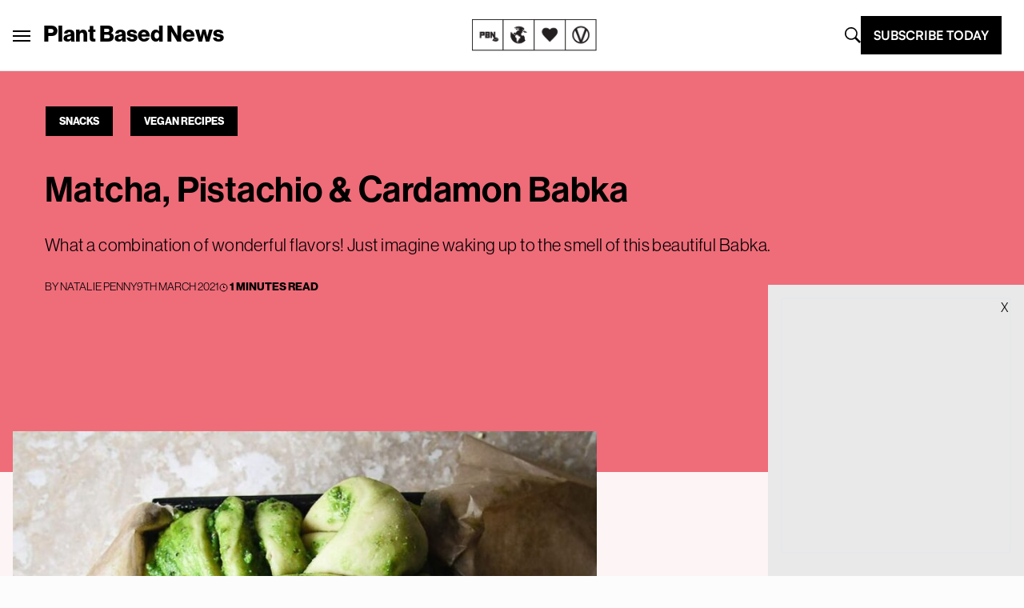

--- FILE ---
content_type: text/html; charset=UTF-8
request_url: https://plantbasednews.org/veganrecipes/snacks/matcha-pistachio-cardamon-babka/
body_size: 41206
content:
<!doctype html>
<html lang="en-GB">

<head>
  <meta charset="utf-8">
  <meta name="viewport" content="width=device-width, initial-scale=1">
  <script type="text/javascript">
    window.baseURL = "https://plantbasednews.org/";
  </script>

      <script type="text/javascript">
      !(function(o, _name) {
        function n() {
          (n.q = n.q || []).push(arguments)
        }
        n.v = 1, o[_name] = o[_name] || n;
        !(function(o, t, n, c) {
          function e(n) {
            (function() {
              try {
                return (localStorage.getItem("v4ac1eiZr0") || "").split(",")[4] > 0
              } catch (o) {}
              return !1
            })() && (n = o[t].pubads()) && n.setTargeting("admiral-engaged", "true")
          }(c = o[t] = o[t] || {}).cmd = c.cmd || [], typeof c.pubads === n ? e() : typeof c.cmd.unshift === n ? c.cmd.unshift(e) : c.cmd.push(e)
        })(window, "googletag", "function");
      })(window, String.fromCharCode(97, 100, 109, 105, 114, 97, 108));
      !(function(t, c, i) {
        i = t.createElement(c), t = t.getElementsByTagName(c)[0], i.async = 1, i.src = "https://stomachscience.com/v2pjxMg9-4SqmJfz4xH3KGzjD9Mb3Kf1jk2qb4gAKwR-mmaHSTaCopQj6", t.parentNode.insertBefore(i, t)
      })(document, "script");
    </script>

    <script async src="https://js.sparkloop.app/team_436772a0d2ee.js" data-sparkloop></script>

    
  

  <script data-cfasync="false" type="text/javascript">
          window.snigelPubConf = {
        "adengine": {
          "activeAdUnits": ["incontent", "sidebar_1", "sidebar_2", "adhesive"]
        }
      }
      </script>
  <script async data-cfasync="false" src="https://cdn.snigelweb.com/adengine/plantbasednews.org/loader.js" type="text/javascript"></script>

  <meta name='robots' content='index, follow, max-image-preview:large, max-snippet:-1, max-video-preview:-1' />
	<style>img:is([sizes="auto" i], [sizes^="auto," i]) { contain-intrinsic-size: 3000px 1500px }</style>
	
	<!-- This site is optimized with the Yoast SEO Premium plugin v20.5 (Yoast SEO v26.1.1) - https://yoast.com/wordpress/plugins/seo/ -->
	<title>Matcha, Pistachio &amp; Cardamon Babka - Plant Based News</title>
	<meta name="description" content="What a combination of wonderful flavors! Just imagine waking up to the smell of this beautiful Babka." />
	<link rel="canonical" href="https://plantbasednews.org/veganrecipes/snacks/matcha-pistachio-cardamon-babka/" />
	<meta property="og:locale" content="en_GB" />
	<meta property="og:type" content="recipe" />
	<meta property="og:title" content="Matcha, Pistachio &amp; Cardamon Babka - Plant Based News" />
	<meta property="og:description" content="What a combination of wonderful flavors! Just imagine waking up to the smell of this beautiful Babka." />
	<meta property="og:url" content="https://plantbasednews.org/veganrecipes/snacks/matcha-pistachio-cardamon-babka/" />
	<meta property="og:site_name" content="Plant Based News" />
	<meta property="article:publisher" content="https://www.facebook.com/plantbasednews" />
	<meta property="article:published_time" content="2021-03-09T17:38:53+00:00" />
	<meta property="article:modified_time" content="2023-05-24T22:21:13+00:00" />
	<meta property="og:image" content="https://plantbasednews.org/app/uploads/2021/03/145019717_1141673046273019_2438212691611817528_n.jpg" />
	<meta property="og:image:width" content="1080" />
	<meta property="og:image:height" content="1349" />
	<meta property="og:image:type" content="image/jpeg" />
	<meta name="author" content="Natalie Penny" />
	<meta name="twitter:card" content="summary_large_image" />
	<meta name="twitter:creator" content="@plantbasednews" />
	<meta name="twitter:site" content="@plantbasednews" />
	<meta name="twitter:label1" content="Written by" />
	<meta name="twitter:data1" content="Natalie Penny" />
	<meta name="twitter:label2" content="Estimated reading time" />
	<meta name="twitter:data2" content="1 minute" />
	<script type="application/ld+json" class="yoast-schema-graph">{"@context":"https://schema.org","@graph":[{"@type":"NewsArticle","@id":"https://plantbasednews.org/veganrecipes/snacks/matcha-pistachio-cardamon-babka/#article","isPartOf":{"@id":"https://plantbasednews.org/veganrecipes/snacks/matcha-pistachio-cardamon-babka/"},"author":{"name":"Natalie Penny","@id":"https://plantbasednews.org/#/schema/person/61bf2918a468bc1c18f7174a49cf3d92"},"headline":"Matcha, Pistachio &#038; Cardamon Babka","datePublished":"2021-03-09T17:38:53+00:00","dateModified":"2023-05-24T22:21:13+00:00","wordCount":386,"commentCount":0,"publisher":{"@id":"https://plantbasednews.org/#organization"},"image":{"@id":"https://plantbasednews.org/veganrecipes/snacks/matcha-pistachio-cardamon-babka/#primaryimage"},"thumbnailUrl":"https://plantbasednews.org/app/uploads/2021/03/145019717_1141673046273019_2438212691611817528_n.jpg","keywords":["bread","matcha"],"articleSection":["Snacks","Vegan Recipes"],"inLanguage":"en-GB","potentialAction":[{"@type":"CommentAction","name":"Comment","target":["https://plantbasednews.org/veganrecipes/snacks/matcha-pistachio-cardamon-babka/#respond"]}],"copyrightYear":"2021","copyrightHolder":{"@id":"https://plantbasednews.org/#organization"}},{"@type":["WebPage","AboutPage"],"@id":"https://plantbasednews.org/veganrecipes/snacks/matcha-pistachio-cardamon-babka/","url":"https://plantbasednews.org/veganrecipes/snacks/matcha-pistachio-cardamon-babka/","name":"Matcha, Pistachio & Cardamon Babka - Plant Based News","isPartOf":{"@id":"https://plantbasednews.org/#website"},"primaryImageOfPage":{"@id":"https://plantbasednews.org/veganrecipes/snacks/matcha-pistachio-cardamon-babka/#primaryimage"},"image":{"@id":"https://plantbasednews.org/veganrecipes/snacks/matcha-pistachio-cardamon-babka/#primaryimage"},"thumbnailUrl":"https://plantbasednews.org/app/uploads/2021/03/145019717_1141673046273019_2438212691611817528_n.jpg","datePublished":"2021-03-09T17:38:53+00:00","dateModified":"2023-05-24T22:21:13+00:00","description":"What a combination of wonderful flavors! Just imagine waking up to the smell of this beautiful Babka.","breadcrumb":{"@id":"https://plantbasednews.org/veganrecipes/snacks/matcha-pistachio-cardamon-babka/#breadcrumb"},"inLanguage":"en-GB","potentialAction":[{"@type":"ReadAction","target":["https://plantbasednews.org/veganrecipes/snacks/matcha-pistachio-cardamon-babka/"]}]},{"@type":"ImageObject","inLanguage":"en-GB","@id":"https://plantbasednews.org/veganrecipes/snacks/matcha-pistachio-cardamon-babka/#primaryimage","url":"https://plantbasednews.org/app/uploads/2021/03/145019717_1141673046273019_2438212691611817528_n.jpg","contentUrl":"https://plantbasednews.org/app/uploads/2021/03/145019717_1141673046273019_2438212691611817528_n.jpg","width":1080,"height":1349,"caption":"MATCHA AND PISTACHIO BABKA"},{"@type":"BreadcrumbList","@id":"https://plantbasednews.org/veganrecipes/snacks/matcha-pistachio-cardamon-babka/#breadcrumb","itemListElement":[{"@type":"ListItem","position":1,"name":"Home","item":"https://plantbasednews.org/"},{"@type":"ListItem","position":2,"name":"Vegan Recipes","item":"https://plantbasednews.org/category/veganrecipes/"},{"@type":"ListItem","position":3,"name":"Snacks","item":"https://plantbasednews.org/category/veganrecipes/snacks/"},{"@type":"ListItem","position":4,"name":"Matcha, Pistachio &#038; Cardamon Babka"}]},{"@type":"WebSite","@id":"https://plantbasednews.org/#website","url":"https://plantbasednews.org/","name":"Plant Based News","description":"Changing the conversation","publisher":{"@id":"https://plantbasednews.org/#organization"},"potentialAction":[{"@type":"SearchAction","target":{"@type":"EntryPoint","urlTemplate":"https://plantbasednews.org/?s={search_term_string}"},"query-input":{"@type":"PropertyValueSpecification","valueRequired":true,"valueName":"search_term_string"}}],"inLanguage":"en-GB"},{"@type":"Organization","@id":"https://plantbasednews.org/#organization","name":"Plant Based News","url":"https://plantbasednews.org/","logo":{"@type":"ImageObject","inLanguage":"en-GB","@id":"https://plantbasednews.org/#/schema/logo/image/","url":"https://plantbasednews.org/app/uploads/2020/11/pbnlogo.png","contentUrl":"https://plantbasednews.org/app/uploads/2020/11/pbnlogo.png","width":512,"height":512,"caption":"Plant Based News"},"image":{"@id":"https://plantbasednews.org/#/schema/logo/image/"},"sameAs":["https://www.facebook.com/plantbasednews","https://x.com/plantbasednews","https://www.instagram.com/plantbasednews","https://www.youtube.com/plantbasednews","https://en.wikipedia.org/wiki/Plant_Based_News"]},{"@type":"Person","@id":"https://plantbasednews.org/#/schema/person/61bf2918a468bc1c18f7174a49cf3d92","name":"Natalie Penny","image":{"@type":"ImageObject","inLanguage":"en-GB","@id":"https://plantbasednews.org/#/schema/person/image/","url":"https://secure.gravatar.com/avatar/e65cf020ffb7f02a8015f30a2ad8fc3f226a1bc1901e92bf8f0075a5c64e13f1?s=96&d=mm&r=g","contentUrl":"https://secure.gravatar.com/avatar/e65cf020ffb7f02a8015f30a2ad8fc3f226a1bc1901e92bf8f0075a5c64e13f1?s=96&d=mm&r=g","caption":"Natalie Penny"},"description":"Natalie started her blog as a place to share simple, easy-to-follow recipes that her family and friends loved. So, wherever you are on your journey (you may be vegan, curious about what a plant-based diet has to offer or just into great-tasting food), you really must give a few of Natalie's recipes a try. They really do taste as good as they look!","sameAs":["https://www.nataliepenny.com","https://www.pinterest.co.uk/natalienaturally/"],"url":"https://plantbasednews.org/author/natalie-naturally/"},{"@type":"Recipe","name":"Matcha, Pistachio & Cardamon Babka","author":{"@type":"Person","name":"Natalie Naturally"},"description":"What a combination of wonderful flavors! Just imagine waking up to the smell of this beautiful Babka.","datePublished":"2021-03-09T17:38:53+00:00","image":["https://plantbasednews.org/app/uploads/2021/03/145019717_1141673046273019_2438212691611817528_n.jpg","https://plantbasednews.org/app/uploads/2021/03/145019717_1141673046273019_2438212691611817528_n-500x500.jpg","https://plantbasednews.org/app/uploads/2021/03/145019717_1141673046273019_2438212691611817528_n-500x375.jpg","https://plantbasednews.org/app/uploads/2021/03/145019717_1141673046273019_2438212691611817528_n-480x270.jpg"],"recipeYield":["12","12 servings"],"prepTime":"PT140M","cookTime":"PT20M","totalTime":"PT160M","recipeIngredient":["350 g 00 flour (plus extra for dusting)","50 g coconut sugar","1 tsp vanilla extract","1 tsp ground cardamom","7 g dried yeast","30 g vegan butter (melted)","pinch salt","200 ml oat milk (room temp)","80 g vegan butter","40 g caster sugar","1 tbs matcha powder","1 tbs ground cardamom","3 tbs pistachio (finely chopped)","1/4 cup caster sugar","1/4 cup  water","2 tbs sugar pearls (to finish)"],"recipeInstructions":[{"@type":"HowToStep","text":"Combine all the dough ingredients in the bowl of an electric mixer if using. Combine with a wooden spoon to form a sticky dough.","name":"Combine all the dough ingredients in the bowl of an electric mixer if using. Combine with a wooden spoon to form a sticky dough.","url":"https://plantbasednews.org/veganrecipes/snacks/matcha-pistachio-cardamon-babka/#wprm-recipe-244216-step-0-0"},{"@type":"HowToStep","text":"With the dough attached knead the dough for about 10 mins, until it firms up.after which time take a small lump and lightly stretch it, you should see the light through the dough. Alternatively you may kneed by hand.","name":"With the dough attached knead the dough for about 10 mins, until it firms up.after which time take a small lump and lightly stretch it, you should see the light through the dough. Alternatively you may kneed by hand.","url":"https://plantbasednews.org/veganrecipes/snacks/matcha-pistachio-cardamon-babka/#wprm-recipe-244216-step-0-1"},{"@type":"HowToStep","text":"Turn the dough out onto a lightly dusted surface and shape into a ball, place in a lightly dusted bowl and cover with cling film or tea towel and set aside some where warm for 1 hour or until the dough has doubled in size.","name":"Turn the dough out onto a lightly dusted surface and shape into a ball, place in a lightly dusted bowl and cover with cling film or tea towel and set aside some where warm for 1 hour or until the dough has doubled in size.","url":"https://plantbasednews.org/veganrecipes/snacks/matcha-pistachio-cardamon-babka/#wprm-recipe-244216-step-0-2"},{"@type":"HowToStep","text":"Once the dough is ready remove from the bowl and place on a lightly dusted surface, roll into a large rectangle shape about 0.5cm thick.","name":"Once the dough is ready remove from the bowl and place on a lightly dusted surface, roll into a large rectangle shape about 0.5cm thick.","url":"https://plantbasednews.org/veganrecipes/snacks/matcha-pistachio-cardamon-babka/#wprm-recipe-244216-step-0-3"},{"@type":"HowToStep","text":"Spread the filling evenly over the dough. Then roll up into a fairly tight sausage length ways.","name":"Spread the filling evenly over the dough. Then roll up into a fairly tight sausage length ways.","url":"https://plantbasednews.org/veganrecipes/snacks/matcha-pistachio-cardamon-babka/#wprm-recipe-244216-step-0-4"},{"@type":"HowToStep","text":"Using a sharp knife cut the sausage in half length ways and twist the two pieces over one another like a rope.","name":"Using a sharp knife cut the sausage in half length ways and twist the two pieces over one another like a rope.","url":"https://plantbasednews.org/veganrecipes/snacks/matcha-pistachio-cardamon-babka/#wprm-recipe-244216-step-0-5"},{"@type":"HowToStep","text":"Pinch the ends and slightly tuck under. place the babka onto a lined baking tray.","name":"Pinch the ends and slightly tuck under. place the babka onto a lined baking tray.","url":"https://plantbasednews.org/veganrecipes/snacks/matcha-pistachio-cardamon-babka/#wprm-recipe-244216-step-0-6"},{"@type":"HowToStep","text":"Cover with a tea towel and leave in a warm place or proving draw for a further 45 minutes-1-hour max.","name":"Cover with a tea towel and leave in a warm place or proving draw for a further 45 minutes-1-hour max.","url":"https://plantbasednews.org/veganrecipes/snacks/matcha-pistachio-cardamon-babka/#wprm-recipe-244216-step-0-7"},{"@type":"HowToStep","text":"With 15 minutes left of proving preheat the oven to 170°C.","name":"With 15 minutes left of proving preheat the oven to 170°C.","url":"https://plantbasednews.org/veganrecipes/snacks/matcha-pistachio-cardamon-babka/#wprm-recipe-244216-step-0-8"},{"@type":"HowToStep","text":"Once they have had their final prove, place into the preheated oven for about 15-20 minutes, until golden.","name":"Once they have had their final prove, place into the preheated oven for about 15-20 minutes, until golden.","url":"https://plantbasednews.org/veganrecipes/snacks/matcha-pistachio-cardamon-babka/#wprm-recipe-244216-step-0-9"},{"@type":"HowToStep","text":"Whilst cooking heat the sugar and water until simmering. Reduce a little and then take off the heat.","name":"Whilst cooking heat the sugar and water until simmering. Reduce a little and then take off the heat.","url":"https://plantbasednews.org/veganrecipes/snacks/matcha-pistachio-cardamon-babka/#wprm-recipe-244216-step-0-10"},{"@type":"HowToStep","text":"Remove from the oven and immediately brush on the sugar syrup glaze liberally. Sprinkle with sugar pearls if using.","name":"Remove from the oven and immediately brush on the sugar syrup glaze liberally. Sprinkle with sugar pearls if using.","url":"https://plantbasednews.org/veganrecipes/snacks/matcha-pistachio-cardamon-babka/#wprm-recipe-244216-step-0-11"},{"@type":"HowToStep","text":"Allow to cool for 10 minutes. Slice or tear ‘n’ share.","name":"Allow to cool for 10 minutes. Slice or tear ‘n’ share.","url":"https://plantbasednews.org/veganrecipes/snacks/matcha-pistachio-cardamon-babka/#wprm-recipe-244216-step-0-12"}],"recipeCategory":["Bread"],"recipeCuisine":["Vegan"],"keywords":"babka, bread, cardamom, matcha, pistachio","nutrition":{"@type":"NutritionInformation","calories":"233 kcal","carbohydrateContent":"37 g","proteinContent":"5 g","fatContent":"7 g","saturatedFatContent":"2 g","transFatContent":"1 g","sodiumContent":"77 mg","fiberContent":"2 g","sugarContent":"12 g","servingSize":"1 serving"},"@id":"https://plantbasednews.org/veganrecipes/snacks/matcha-pistachio-cardamon-babka/#recipe","isPartOf":{"@id":"https://plantbasednews.org/veganrecipes/snacks/matcha-pistachio-cardamon-babka/#article"},"mainEntityOfPage":"https://plantbasednews.org/veganrecipes/snacks/matcha-pistachio-cardamon-babka/"}]}</script>
	<!-- / Yoast SEO Premium plugin. -->


<link rel='dns-prefetch' href='//www.googletagmanager.com' />
<script id="wpp-js" src="https://plantbasednews.org/app/plugins/wordpress-popular-posts/assets/js/wpp.min.js?ver=7.3.3" data-sampling="1" data-sampling-rate="10" data-api-url="https://plantbasednews.org/wp-json/wordpress-popular-posts" data-post-id="244218" data-token="adafd24ec7" data-lang="0" data-debug="0"></script>
<link rel="alternate" type="application/rss+xml" title="Plant Based News &raquo; Matcha, Pistachio &#038; Cardamon Babka Comments Feed" href="https://plantbasednews.org/veganrecipes/snacks/matcha-pistachio-cardamon-babka/feed/" />
<script>(()=>{"use strict";const e=[400,500,600,700,800,900],t=e=>`wprm-min-${e}`,n=e=>`wprm-max-${e}`,s=new Set,o="ResizeObserver"in window,r=o?new ResizeObserver((e=>{for(const t of e)c(t.target)})):null,i=.5/(window.devicePixelRatio||1);function c(s){const o=s.getBoundingClientRect().width||0;for(let r=0;r<e.length;r++){const c=e[r],a=o<=c+i;o>c+i?s.classList.add(t(c)):s.classList.remove(t(c)),a?s.classList.add(n(c)):s.classList.remove(n(c))}}function a(e){s.has(e)||(s.add(e),r&&r.observe(e),c(e))}!function(e=document){e.querySelectorAll(".wprm-recipe").forEach(a)}();if(new MutationObserver((e=>{for(const t of e)for(const e of t.addedNodes)e instanceof Element&&(e.matches?.(".wprm-recipe")&&a(e),e.querySelectorAll?.(".wprm-recipe").forEach(a))})).observe(document.documentElement,{childList:!0,subtree:!0}),!o){let e=0;addEventListener("resize",(()=>{e&&cancelAnimationFrame(e),e=requestAnimationFrame((()=>s.forEach(c)))}),{passive:!0})}})();</script><script>
window._wpemojiSettings = {"baseUrl":"https:\/\/s.w.org\/images\/core\/emoji\/16.0.1\/72x72\/","ext":".png","svgUrl":"https:\/\/s.w.org\/images\/core\/emoji\/16.0.1\/svg\/","svgExt":".svg","source":{"concatemoji":"https:\/\/plantbasednews.org\/wp\/wp-includes\/js\/wp-emoji-release.min.js?ver=6.8.3"}};
/*! This file is auto-generated */
!function(s,n){var o,i,e;function c(e){try{var t={supportTests:e,timestamp:(new Date).valueOf()};sessionStorage.setItem(o,JSON.stringify(t))}catch(e){}}function p(e,t,n){e.clearRect(0,0,e.canvas.width,e.canvas.height),e.fillText(t,0,0);var t=new Uint32Array(e.getImageData(0,0,e.canvas.width,e.canvas.height).data),a=(e.clearRect(0,0,e.canvas.width,e.canvas.height),e.fillText(n,0,0),new Uint32Array(e.getImageData(0,0,e.canvas.width,e.canvas.height).data));return t.every(function(e,t){return e===a[t]})}function u(e,t){e.clearRect(0,0,e.canvas.width,e.canvas.height),e.fillText(t,0,0);for(var n=e.getImageData(16,16,1,1),a=0;a<n.data.length;a++)if(0!==n.data[a])return!1;return!0}function f(e,t,n,a){switch(t){case"flag":return n(e,"\ud83c\udff3\ufe0f\u200d\u26a7\ufe0f","\ud83c\udff3\ufe0f\u200b\u26a7\ufe0f")?!1:!n(e,"\ud83c\udde8\ud83c\uddf6","\ud83c\udde8\u200b\ud83c\uddf6")&&!n(e,"\ud83c\udff4\udb40\udc67\udb40\udc62\udb40\udc65\udb40\udc6e\udb40\udc67\udb40\udc7f","\ud83c\udff4\u200b\udb40\udc67\u200b\udb40\udc62\u200b\udb40\udc65\u200b\udb40\udc6e\u200b\udb40\udc67\u200b\udb40\udc7f");case"emoji":return!a(e,"\ud83e\udedf")}return!1}function g(e,t,n,a){var r="undefined"!=typeof WorkerGlobalScope&&self instanceof WorkerGlobalScope?new OffscreenCanvas(300,150):s.createElement("canvas"),o=r.getContext("2d",{willReadFrequently:!0}),i=(o.textBaseline="top",o.font="600 32px Arial",{});return e.forEach(function(e){i[e]=t(o,e,n,a)}),i}function t(e){var t=s.createElement("script");t.src=e,t.defer=!0,s.head.appendChild(t)}"undefined"!=typeof Promise&&(o="wpEmojiSettingsSupports",i=["flag","emoji"],n.supports={everything:!0,everythingExceptFlag:!0},e=new Promise(function(e){s.addEventListener("DOMContentLoaded",e,{once:!0})}),new Promise(function(t){var n=function(){try{var e=JSON.parse(sessionStorage.getItem(o));if("object"==typeof e&&"number"==typeof e.timestamp&&(new Date).valueOf()<e.timestamp+604800&&"object"==typeof e.supportTests)return e.supportTests}catch(e){}return null}();if(!n){if("undefined"!=typeof Worker&&"undefined"!=typeof OffscreenCanvas&&"undefined"!=typeof URL&&URL.createObjectURL&&"undefined"!=typeof Blob)try{var e="postMessage("+g.toString()+"("+[JSON.stringify(i),f.toString(),p.toString(),u.toString()].join(",")+"));",a=new Blob([e],{type:"text/javascript"}),r=new Worker(URL.createObjectURL(a),{name:"wpTestEmojiSupports"});return void(r.onmessage=function(e){c(n=e.data),r.terminate(),t(n)})}catch(e){}c(n=g(i,f,p,u))}t(n)}).then(function(e){for(var t in e)n.supports[t]=e[t],n.supports.everything=n.supports.everything&&n.supports[t],"flag"!==t&&(n.supports.everythingExceptFlag=n.supports.everythingExceptFlag&&n.supports[t]);n.supports.everythingExceptFlag=n.supports.everythingExceptFlag&&!n.supports.flag,n.DOMReady=!1,n.readyCallback=function(){n.DOMReady=!0}}).then(function(){return e}).then(function(){var e;n.supports.everything||(n.readyCallback(),(e=n.source||{}).concatemoji?t(e.concatemoji):e.wpemoji&&e.twemoji&&(t(e.twemoji),t(e.wpemoji)))}))}((window,document),window._wpemojiSettings);
</script>
<style id='wp-emoji-styles-inline-css'>

	img.wp-smiley, img.emoji {
		display: inline !important;
		border: none !important;
		box-shadow: none !important;
		height: 1em !important;
		width: 1em !important;
		margin: 0 0.07em !important;
		vertical-align: -0.1em !important;
		background: none !important;
		padding: 0 !important;
	}
</style>
<link rel='stylesheet' id='wp-block-library-css' href='https://plantbasednews.org/wp/wp-includes/css/dist/block-library/style.min.css?ver=6.8.3' media='all' />
<style id='classic-theme-styles-inline-css'>
/*! This file is auto-generated */
.wp-block-button__link{color:#fff;background-color:#32373c;border-radius:9999px;box-shadow:none;text-decoration:none;padding:calc(.667em + 2px) calc(1.333em + 2px);font-size:1.125em}.wp-block-file__button{background:#32373c;color:#fff;text-decoration:none}
</style>
<link rel='stylesheet' id='pbn-blockquote-fe-css' href='https://plantbasednews.org/app/themes/plant-based-news/app/Blocks/pbn-blockquote/build/style-index.css?ver=6.8.3' media='all' />
<style id='global-styles-inline-css'>
:root{--wp--preset--aspect-ratio--square: 1;--wp--preset--aspect-ratio--4-3: 4/3;--wp--preset--aspect-ratio--3-4: 3/4;--wp--preset--aspect-ratio--3-2: 3/2;--wp--preset--aspect-ratio--2-3: 2/3;--wp--preset--aspect-ratio--16-9: 16/9;--wp--preset--aspect-ratio--9-16: 9/16;--wp--preset--color--black: #000000;--wp--preset--color--cyan-bluish-gray: #abb8c3;--wp--preset--color--white: #ffffff;--wp--preset--color--pale-pink: #f78da7;--wp--preset--color--vivid-red: #cf2e2e;--wp--preset--color--luminous-vivid-orange: #ff6900;--wp--preset--color--luminous-vivid-amber: #fcb900;--wp--preset--color--light-green-cyan: #7bdcb5;--wp--preset--color--vivid-green-cyan: #00d084;--wp--preset--color--pale-cyan-blue: #8ed1fc;--wp--preset--color--vivid-cyan-blue: #0693e3;--wp--preset--color--vivid-purple: #9b51e0;--wp--preset--gradient--vivid-cyan-blue-to-vivid-purple: linear-gradient(135deg,rgba(6,147,227,1) 0%,rgb(155,81,224) 100%);--wp--preset--gradient--light-green-cyan-to-vivid-green-cyan: linear-gradient(135deg,rgb(122,220,180) 0%,rgb(0,208,130) 100%);--wp--preset--gradient--luminous-vivid-amber-to-luminous-vivid-orange: linear-gradient(135deg,rgba(252,185,0,1) 0%,rgba(255,105,0,1) 100%);--wp--preset--gradient--luminous-vivid-orange-to-vivid-red: linear-gradient(135deg,rgba(255,105,0,1) 0%,rgb(207,46,46) 100%);--wp--preset--gradient--very-light-gray-to-cyan-bluish-gray: linear-gradient(135deg,rgb(238,238,238) 0%,rgb(169,184,195) 100%);--wp--preset--gradient--cool-to-warm-spectrum: linear-gradient(135deg,rgb(74,234,220) 0%,rgb(151,120,209) 20%,rgb(207,42,186) 40%,rgb(238,44,130) 60%,rgb(251,105,98) 80%,rgb(254,248,76) 100%);--wp--preset--gradient--blush-light-purple: linear-gradient(135deg,rgb(255,206,236) 0%,rgb(152,150,240) 100%);--wp--preset--gradient--blush-bordeaux: linear-gradient(135deg,rgb(254,205,165) 0%,rgb(254,45,45) 50%,rgb(107,0,62) 100%);--wp--preset--gradient--luminous-dusk: linear-gradient(135deg,rgb(255,203,112) 0%,rgb(199,81,192) 50%,rgb(65,88,208) 100%);--wp--preset--gradient--pale-ocean: linear-gradient(135deg,rgb(255,245,203) 0%,rgb(182,227,212) 50%,rgb(51,167,181) 100%);--wp--preset--gradient--electric-grass: linear-gradient(135deg,rgb(202,248,128) 0%,rgb(113,206,126) 100%);--wp--preset--gradient--midnight: linear-gradient(135deg,rgb(2,3,129) 0%,rgb(40,116,252) 100%);--wp--preset--font-size--small: 13px;--wp--preset--font-size--medium: 20px;--wp--preset--font-size--large: 36px;--wp--preset--font-size--x-large: 42px;--wp--preset--spacing--20: 0.44rem;--wp--preset--spacing--30: 0.67rem;--wp--preset--spacing--40: 1rem;--wp--preset--spacing--50: 1.5rem;--wp--preset--spacing--60: 2.25rem;--wp--preset--spacing--70: 3.38rem;--wp--preset--spacing--80: 5.06rem;--wp--preset--shadow--natural: 6px 6px 9px rgba(0, 0, 0, 0.2);--wp--preset--shadow--deep: 12px 12px 50px rgba(0, 0, 0, 0.4);--wp--preset--shadow--sharp: 6px 6px 0px rgba(0, 0, 0, 0.2);--wp--preset--shadow--outlined: 6px 6px 0px -3px rgba(255, 255, 255, 1), 6px 6px rgba(0, 0, 0, 1);--wp--preset--shadow--crisp: 6px 6px 0px rgba(0, 0, 0, 1);}:where(.is-layout-flex){gap: 0.5em;}:where(.is-layout-grid){gap: 0.5em;}body .is-layout-flex{display: flex;}.is-layout-flex{flex-wrap: wrap;align-items: center;}.is-layout-flex > :is(*, div){margin: 0;}body .is-layout-grid{display: grid;}.is-layout-grid > :is(*, div){margin: 0;}:where(.wp-block-columns.is-layout-flex){gap: 2em;}:where(.wp-block-columns.is-layout-grid){gap: 2em;}:where(.wp-block-post-template.is-layout-flex){gap: 1.25em;}:where(.wp-block-post-template.is-layout-grid){gap: 1.25em;}.has-black-color{color: var(--wp--preset--color--black) !important;}.has-cyan-bluish-gray-color{color: var(--wp--preset--color--cyan-bluish-gray) !important;}.has-white-color{color: var(--wp--preset--color--white) !important;}.has-pale-pink-color{color: var(--wp--preset--color--pale-pink) !important;}.has-vivid-red-color{color: var(--wp--preset--color--vivid-red) !important;}.has-luminous-vivid-orange-color{color: var(--wp--preset--color--luminous-vivid-orange) !important;}.has-luminous-vivid-amber-color{color: var(--wp--preset--color--luminous-vivid-amber) !important;}.has-light-green-cyan-color{color: var(--wp--preset--color--light-green-cyan) !important;}.has-vivid-green-cyan-color{color: var(--wp--preset--color--vivid-green-cyan) !important;}.has-pale-cyan-blue-color{color: var(--wp--preset--color--pale-cyan-blue) !important;}.has-vivid-cyan-blue-color{color: var(--wp--preset--color--vivid-cyan-blue) !important;}.has-vivid-purple-color{color: var(--wp--preset--color--vivid-purple) !important;}.has-black-background-color{background-color: var(--wp--preset--color--black) !important;}.has-cyan-bluish-gray-background-color{background-color: var(--wp--preset--color--cyan-bluish-gray) !important;}.has-white-background-color{background-color: var(--wp--preset--color--white) !important;}.has-pale-pink-background-color{background-color: var(--wp--preset--color--pale-pink) !important;}.has-vivid-red-background-color{background-color: var(--wp--preset--color--vivid-red) !important;}.has-luminous-vivid-orange-background-color{background-color: var(--wp--preset--color--luminous-vivid-orange) !important;}.has-luminous-vivid-amber-background-color{background-color: var(--wp--preset--color--luminous-vivid-amber) !important;}.has-light-green-cyan-background-color{background-color: var(--wp--preset--color--light-green-cyan) !important;}.has-vivid-green-cyan-background-color{background-color: var(--wp--preset--color--vivid-green-cyan) !important;}.has-pale-cyan-blue-background-color{background-color: var(--wp--preset--color--pale-cyan-blue) !important;}.has-vivid-cyan-blue-background-color{background-color: var(--wp--preset--color--vivid-cyan-blue) !important;}.has-vivid-purple-background-color{background-color: var(--wp--preset--color--vivid-purple) !important;}.has-black-border-color{border-color: var(--wp--preset--color--black) !important;}.has-cyan-bluish-gray-border-color{border-color: var(--wp--preset--color--cyan-bluish-gray) !important;}.has-white-border-color{border-color: var(--wp--preset--color--white) !important;}.has-pale-pink-border-color{border-color: var(--wp--preset--color--pale-pink) !important;}.has-vivid-red-border-color{border-color: var(--wp--preset--color--vivid-red) !important;}.has-luminous-vivid-orange-border-color{border-color: var(--wp--preset--color--luminous-vivid-orange) !important;}.has-luminous-vivid-amber-border-color{border-color: var(--wp--preset--color--luminous-vivid-amber) !important;}.has-light-green-cyan-border-color{border-color: var(--wp--preset--color--light-green-cyan) !important;}.has-vivid-green-cyan-border-color{border-color: var(--wp--preset--color--vivid-green-cyan) !important;}.has-pale-cyan-blue-border-color{border-color: var(--wp--preset--color--pale-cyan-blue) !important;}.has-vivid-cyan-blue-border-color{border-color: var(--wp--preset--color--vivid-cyan-blue) !important;}.has-vivid-purple-border-color{border-color: var(--wp--preset--color--vivid-purple) !important;}.has-vivid-cyan-blue-to-vivid-purple-gradient-background{background: var(--wp--preset--gradient--vivid-cyan-blue-to-vivid-purple) !important;}.has-light-green-cyan-to-vivid-green-cyan-gradient-background{background: var(--wp--preset--gradient--light-green-cyan-to-vivid-green-cyan) !important;}.has-luminous-vivid-amber-to-luminous-vivid-orange-gradient-background{background: var(--wp--preset--gradient--luminous-vivid-amber-to-luminous-vivid-orange) !important;}.has-luminous-vivid-orange-to-vivid-red-gradient-background{background: var(--wp--preset--gradient--luminous-vivid-orange-to-vivid-red) !important;}.has-very-light-gray-to-cyan-bluish-gray-gradient-background{background: var(--wp--preset--gradient--very-light-gray-to-cyan-bluish-gray) !important;}.has-cool-to-warm-spectrum-gradient-background{background: var(--wp--preset--gradient--cool-to-warm-spectrum) !important;}.has-blush-light-purple-gradient-background{background: var(--wp--preset--gradient--blush-light-purple) !important;}.has-blush-bordeaux-gradient-background{background: var(--wp--preset--gradient--blush-bordeaux) !important;}.has-luminous-dusk-gradient-background{background: var(--wp--preset--gradient--luminous-dusk) !important;}.has-pale-ocean-gradient-background{background: var(--wp--preset--gradient--pale-ocean) !important;}.has-electric-grass-gradient-background{background: var(--wp--preset--gradient--electric-grass) !important;}.has-midnight-gradient-background{background: var(--wp--preset--gradient--midnight) !important;}.has-small-font-size{font-size: var(--wp--preset--font-size--small) !important;}.has-medium-font-size{font-size: var(--wp--preset--font-size--medium) !important;}.has-large-font-size{font-size: var(--wp--preset--font-size--large) !important;}.has-x-large-font-size{font-size: var(--wp--preset--font-size--x-large) !important;}
:where(.wp-block-post-template.is-layout-flex){gap: 1.25em;}:where(.wp-block-post-template.is-layout-grid){gap: 1.25em;}
:where(.wp-block-columns.is-layout-flex){gap: 2em;}:where(.wp-block-columns.is-layout-grid){gap: 2em;}
:root :where(.wp-block-pullquote){font-size: 1.5em;line-height: 1.6;}
</style>
<link rel='stylesheet' id='media-credit-css' href='https://plantbasednews.org/app/plugins/media-credit/public/css/media-credit.min.css?ver=4.3.0' media='all' />
<link rel='stylesheet' id='wordpress-popular-posts-css-css' href='https://plantbasednews.org/app/plugins/wordpress-popular-posts/assets/css/wpp.css?ver=7.3.3' media='all' />
<link rel='stylesheet' id='app/0-css' href='https://plantbasednews.org/app/themes/plant-based-news/public/app.9c664d.css' media='all' />

<!-- Google tag (gtag.js) snippet added by Site Kit -->
<!-- Google Analytics snippet added by Site Kit -->
<script src="https://www.googletagmanager.com/gtag/js?id=GT-K8HJDGM" id="google_gtagjs-js" async></script>
<script id="google_gtagjs-js-after">
window.dataLayer = window.dataLayer || [];function gtag(){dataLayer.push(arguments);}
gtag("set","linker",{"domains":["plantbasednews.org"]});
gtag("js", new Date());
gtag("set", "developer_id.dZTNiMT", true);
gtag("config", "GT-K8HJDGM");
</script>
<link rel="https://api.w.org/" href="https://plantbasednews.org/wp-json/" /><link rel="alternate" title="JSON" type="application/json" href="https://plantbasednews.org/wp-json/wp/v2/posts/244218" /><link rel="EditURI" type="application/rsd+xml" title="RSD" href="https://plantbasednews.org/wp/xmlrpc.php?rsd" />
<meta name="generator" content="WordPress 6.8.3" />
<link rel='shortlink' href='https://plantbasednews.org/?p=244218' />
<link rel="alternate" title="oEmbed (JSON)" type="application/json+oembed" href="https://plantbasednews.org/wp-json/oembed/1.0/embed?url=https%3A%2F%2Fplantbasednews.org%2Fveganrecipes%2Fsnacks%2Fmatcha-pistachio-cardamon-babka%2F" />
<link rel="alternate" title="oEmbed (XML)" type="text/xml+oembed" href="https://plantbasednews.org/wp-json/oembed/1.0/embed?url=https%3A%2F%2Fplantbasednews.org%2Fveganrecipes%2Fsnacks%2Fmatcha-pistachio-cardamon-babka%2F&#038;format=xml" />
<meta name="generator" content="Site Kit by Google 1.163.0" /><style type="text/css"> .tippy-box[data-theme~="wprm"] { background-color: #333333; color: #FFFFFF; } .tippy-box[data-theme~="wprm"][data-placement^="top"] > .tippy-arrow::before { border-top-color: #333333; } .tippy-box[data-theme~="wprm"][data-placement^="bottom"] > .tippy-arrow::before { border-bottom-color: #333333; } .tippy-box[data-theme~="wprm"][data-placement^="left"] > .tippy-arrow::before { border-left-color: #333333; } .tippy-box[data-theme~="wprm"][data-placement^="right"] > .tippy-arrow::before { border-right-color: #333333; } .tippy-box[data-theme~="wprm"] a { color: #FFFFFF; } .wprm-comment-rating svg { width: 16px !important; height: 16px !important; } img.wprm-comment-rating { width: 80px !important; height: 16px !important; } body { --comment-rating-star-color: #343434; } body { --wprm-popup-font-size: 16px; } body { --wprm-popup-background: #ffffff; } body { --wprm-popup-title: #000000; } body { --wprm-popup-content: #444444; } body { --wprm-popup-button-background: #444444; } body { --wprm-popup-button-text: #ffffff; }</style><style type="text/css">.wprm-glossary-term {color: #5A822B;text-decoration: underline;cursor: help;}</style>            <style id="wpp-loading-animation-styles">@-webkit-keyframes bgslide{from{background-position-x:0}to{background-position-x:-200%}}@keyframes bgslide{from{background-position-x:0}to{background-position-x:-200%}}.wpp-widget-block-placeholder,.wpp-shortcode-placeholder{margin:0 auto;width:60px;height:3px;background:#dd3737;background:linear-gradient(90deg,#dd3737 0%,#571313 10%,#dd3737 100%);background-size:200% auto;border-radius:3px;-webkit-animation:bgslide 1s infinite linear;animation:bgslide 1s infinite linear}</style>
            
<!-- Google Tag Manager snippet added by Site Kit -->
<script>
			( function( w, d, s, l, i ) {
				w[l] = w[l] || [];
				w[l].push( {'gtm.start': new Date().getTime(), event: 'gtm.js'} );
				var f = d.getElementsByTagName( s )[0],
					j = d.createElement( s ), dl = l != 'dataLayer' ? '&l=' + l : '';
				j.async = true;
				j.src = 'https://www.googletagmanager.com/gtm.js?id=' + i + dl;
				f.parentNode.insertBefore( j, f );
			} )( window, document, 'script', 'dataLayer', 'GTM-NKVZBWJ' );
			
</script>

<!-- End Google Tag Manager snippet added by Site Kit -->
<link rel="icon" href="https://plantbasednews.org/app/uploads/2020/10/cropped-pbnlogo-150x150.png" sizes="32x32" />
<link rel="icon" href="https://plantbasednews.org/app/uploads/2020/10/cropped-pbnlogo-300x300.png" sizes="192x192" />
<link rel="apple-touch-icon" href="https://plantbasednews.org/app/uploads/2020/10/cropped-pbnlogo-300x300.png" />
<meta name="msapplication-TileImage" content="https://plantbasednews.org/app/uploads/2020/10/cropped-pbnlogo-300x300.png" />
		<style id="wp-custom-css">
			.footer-widget-group {
	padding-left: 15%;
}		</style>
		<script data-cfasync="false" nonce="39a881c6-bd6b-48ae-af37-96685a491fd0">try{(function(w,d){!function(j,k,l,m){if(j.zaraz)console.error("zaraz is loaded twice");else{j[l]=j[l]||{};j[l].executed=[];j.zaraz={deferred:[],listeners:[]};j.zaraz._v="5874";j.zaraz._n="39a881c6-bd6b-48ae-af37-96685a491fd0";j.zaraz.q=[];j.zaraz._f=function(n){return async function(){var o=Array.prototype.slice.call(arguments);j.zaraz.q.push({m:n,a:o})}};for(const p of["track","set","debug"])j.zaraz[p]=j.zaraz._f(p);j.zaraz.init=()=>{var q=k.getElementsByTagName(m)[0],r=k.createElement(m),s=k.getElementsByTagName("title")[0];s&&(j[l].t=k.getElementsByTagName("title")[0].text);j[l].x=Math.random();j[l].w=j.screen.width;j[l].h=j.screen.height;j[l].j=j.innerHeight;j[l].e=j.innerWidth;j[l].l=j.location.href;j[l].r=k.referrer;j[l].k=j.screen.colorDepth;j[l].n=k.characterSet;j[l].o=(new Date).getTimezoneOffset();if(j.dataLayer)for(const t of Object.entries(Object.entries(dataLayer).reduce((u,v)=>({...u[1],...v[1]}),{})))zaraz.set(t[0],t[1],{scope:"page"});j[l].q=[];for(;j.zaraz.q.length;){const w=j.zaraz.q.shift();j[l].q.push(w)}r.defer=!0;for(const x of[localStorage,sessionStorage])Object.keys(x||{}).filter(z=>z.startsWith("_zaraz_")).forEach(y=>{try{j[l]["z_"+y.slice(7)]=JSON.parse(x.getItem(y))}catch{j[l]["z_"+y.slice(7)]=x.getItem(y)}});r.referrerPolicy="origin";r.src="/cdn-cgi/zaraz/s.js?z="+btoa(encodeURIComponent(JSON.stringify(j[l])));q.parentNode.insertBefore(r,q)};["complete","interactive"].includes(k.readyState)?zaraz.init():j.addEventListener("DOMContentLoaded",zaraz.init)}}(w,d,"zarazData","script");window.zaraz._p=async d$=>new Promise(ea=>{if(d$){d$.e&&d$.e.forEach(eb=>{try{const ec=d.querySelector("script[nonce]"),ed=ec?.nonce||ec?.getAttribute("nonce"),ee=d.createElement("script");ed&&(ee.nonce=ed);ee.innerHTML=eb;ee.onload=()=>{d.head.removeChild(ee)};d.head.appendChild(ee)}catch(ef){console.error(`Error executing script: ${eb}\n`,ef)}});Promise.allSettled((d$.f||[]).map(eg=>fetch(eg[0],eg[1])))}ea()});zaraz._p({"e":["(function(w,d){})(window,document)"]});})(window,document)}catch(e){throw fetch("/cdn-cgi/zaraz/t"),e;};</script></head>

<body class="wp-singular post-template-default single single-post postid-244218 single-format-standard wp-embed-responsive wp-theme-plant-based-news matcha-pistachio-cardamon-babka" style="--tw-bg-opacity:.10; overflow: visible">

  		<!-- Google Tag Manager (noscript) snippet added by Site Kit -->
		<noscript>
			<iframe src="https://www.googletagmanager.com/ns.html?id=GTM-NKVZBWJ" height="0" width="0" style="display:none;visibility:hidden"></iframe>
		</noscript>
		<!-- End Google Tag Manager (noscript) snippet added by Site Kit -->
		  
  <div id="app" class="tasheader">
    <div class="newsletter-popup-iframe z-[999999] translate-y-full md:w-1/3 lg:w-1/4 transition-all duration-500 fixed max-md:w-full bottom-0 right-0 origin-bottom-right">
        <div class="relative p-4 bg-lighter-grey">
            <p><iframe style="border-radius: 4px; border: 2px solid #e5e7eb; margin: 0; background-color: transparent;" src="https://embeds.beehiiv.com/cbbcfd4c-cfce-4f6e-8fb6-f72aa2e7918f" width="480" height="320" frameborder="0" scrolling="no" data-test-id="beehiiv-embed"></iframe></p>

        </div>
        <div class="popup-close-button cursor-pointer absolute top-4 right-5">
            X
        </div>
    </div>

    
    
<div>
    <div class="sticky-ad-wrapper">
        <!-- /21680565089/Plant_Based_News/Article_Header_Sticky-->
        <div class="tmsads" id="unit-1688150047555" data-margin-top="100px" data-element-adjust="#app"></div>
    </div>
    <!-- site header -->
    <div data-class="s-header__wrapper" class="w-full bg-white border-b-new-gray border-b 2xl:p-[0.55rem] sticky top-0 z-50">
    <nav class="px-4 2xl:px-0 1 container mx-auto py-5 flex justify-between items-center"
        data-class="s-header">

        <div id="app-menu" class=" text-[22px] flex items-center gap-4 lg:gap-8 tk-neue-haas-grotesk-display lg:-ml-4 relative"
            data-class="s-header__brand-menu" siteName="Plant Based News" images='{"main":"https:\/\/plantbasednews.org\/app\/themes\/plant-based-news\/public\/images\/homepage-card.png","arrow_left":"https:\/\/plantbasednews.org\/app\/themes\/plant-based-news\/public\/images\/icons\/iconography\/arrow-left.svg","close":"https:\/\/plantbasednews.org\/app\/themes\/plant-based-news\/public\/images\/icons\/close.svg","telegram":"https:\/\/plantbasednews.org\/app\/themes\/plant-based-news\/public\/images\/icons\/social\/telegram.svg","instagram":"https:\/\/plantbasednews.org\/app\/themes\/plant-based-news\/public\/images\/icons\/social\/instagram.svg","youtube":"https:\/\/plantbasednews.org\/app\/themes\/plant-based-news\/public\/images\/icons\/social\/youtube.svg","twitter":"https:\/\/plantbasednews.org\/app\/themes\/plant-based-news\/public\/images\/icons\/social\/x-twitter.svg","facebook":"https:\/\/plantbasednews.org\/app\/themes\/plant-based-news\/public\/images\/icons\/social\/facebook.svg","pinterest":"https:\/\/plantbasednews.org\/app\/themes\/plant-based-news\/public\/images\/icons\/social\/pinterest.svg","soundcloud":"https:\/\/plantbasednews.org\/app\/themes\/plant-based-news\/public\/images\/icons\/social\/soundcloud.svg"}'>
            <div>
                <button
                    class="menu__open-button font-body uppercase text-base lg:text-[22px] tk-neue-haas-grotesk-display px-[1px] py-[5px] lg:px-4 lg:py-2"
                    aria-label="Plant Based News">
                    <div class="open-button">
                        <div class="w-[22px] bg-black h-[2px] mb-[4px] block"></div>
                        <div class="w-[22px] bg-black h-[2px] mb-[4px] block"></div>
                        <div class="w-[22px] bg-black h-[2px] block"></div>
                    </div>
                    <div class="close-button flex hidden">
                        <svg xmlns="http://www.w3.org/2000/svg" viewBox="0 0 384 512" width="22" height="14">
                            <path
                                d="M376.6 427.5c11.31 13.58 9.484 33.75-4.094 45.06c-5.984 4.984-13.25 7.422-20.47 7.422c-9.172 0-18.27-3.922-24.59-11.52L192 305.1l-135.4 162.5c-6.328 7.594-15.42 11.52-24.59 11.52c-7.219 0-14.48-2.438-20.47-7.422c-13.58-11.31-15.41-31.48-4.094-45.06l142.9-171.5L7.422 84.5C-3.891 70.92-2.063 50.75 11.52 39.44c13.56-11.34 33.73-9.516 45.06 4.094L192 206l135.4-162.5c11.3-13.58 31.48-15.42 45.06-4.094c13.58 11.31 15.41 31.48 4.094 45.06l-142.9 171.5L376.6 427.5z" />
                        </svg>
                    </div>
                </button>
            </div>
            <div class="flex flex-col items-center gap-2 lg:gap-0">
                                    <a class="leading-5" href="/">
                        <span class="tk-neue-haas-grotesk-display font-bold text-sm lg:text-[1.75rem]">
                            Plant Based News
                        </span>
                    </a>
                                <a href="https://plantbasednews.org/" aria-label="Plant Based News" role="link" data-class="has-logo"
                    class="bg-image w-16 h-4 block transition-all duration-500 lg:hidden">
                    <img class="w-full h-full object-contain" src="https://plantbasednews.org/app/uploads/2023/11/pbn_logo_outline_black.png" alt="">
                </a>
            </div>

            <div class="pbn-menu-modal fixed max-md:inset-0 md:absolute z-50 bg-white md:top-full p-2 px-4 md:p-2 md:mt-5 lg:mt-7 lg:p-4 overflow-y-auto border border-black hidden md:w-[32rem] max-w-lg" role="dialog" aria-modal="true">
    <div class="flex justify-center text-center">
        <div class="container mx-auto relative bg-white py-4 overflow-hidden transform transition-all tk-neue-haas-grotesk-display lg:py-0">
            <div class="flex items-center flex-wrap gap-4 md:flex-nowrap justify-between">
                <button class="menu-modal__close-button w-9 h-9 flex items-center justify-center hover:bg-gray-100 hover:bg-opacity-90 transition duration-200 -ml-2" tabindex="0">
                    <svg xmlns="http://www.w3.org/2000/svg" viewBox="0 0 384 512" width="16" height="16">
  <path d="M376.6 427.5c11.31 13.58 9.484 33.75-4.094 45.06c-5.984 4.984-13.25 7.422-20.47 7.422c-9.172 0-18.27-3.922-24.59-11.52L192 305.1l-135.4 162.5c-6.328 7.594-15.42 11.52-24.59 11.52c-7.219 0-14.48-2.438-20.47-7.422c-13.58-11.31-15.41-31.48-4.094-45.06l142.9-171.5L7.422 84.5C-3.891 70.92-2.063 50.75 11.52 39.44c13.56-11.34 33.73-9.516 45.06 4.094L192 206l135.4-162.5c11.3-13.58 31.48-15.42 45.06-4.094c13.58 11.31 15.41 31.48 4.094 45.06l-142.9 171.5L376.6 427.5z"/>
</svg>                </button>
                <div class="inline-flex flex-wrap">
  <a href="https://t.me/plantbasednews"
   target="_blank"
   style="background-color: var(--light-red)"
   class="items-center inline-flex justify-center hover:opacity-80 w-[38px] h-[38px]"
>
  <img
    class=""
    src="https://plantbasednews.org/app/themes/plant-based-news/public/images/icons/social/telegram.svg"
    alt="social/telegram"
    loading="lazy"
      />
</a>
  <a href="https://www.instagram.com/plantbasednews/"
   target="_blank"
   style="background-color: var(--red)"
   class="items-center inline-flex justify-center hover:opacity-80 w-[38px] h-[38px]"
>
  <img
    class=""
    src="https://plantbasednews.org/app/themes/plant-based-news/public/images/icons/social/instagram.svg"
    alt="social/instagram"
    loading="lazy"
      />
</a>
  <a href="https://www.youtube.com/plantbasednews"
   target="_blank"
   style="background-color: var(--recipe-orange)"
   class="items-center inline-flex justify-center hover:opacity-80 w-[38px] h-[38px]"
>
  <img
    class=""
    src="https://plantbasednews.org/app/themes/plant-based-news/public/images/icons/social/youtube.svg"
    alt="social/youtube"
    loading="lazy"
      />
</a>
  <a href="https://twitter.com/plantbasednews"
   target="_blank"
   style="background-color: var(--culture-mustard)"
   class="items-center inline-flex justify-center hover:opacity-80 w-[38px] h-[38px]"
>
  <img
    class="w-[18px]"
    src="https://plantbasednews.org/app/themes/plant-based-news/public/images/icons/social/x-twitter.svg"
    alt="social/x-twitter"
    loading="lazy"
      />
</a>
  <a href="https://www.facebook.com/plantbasednews"
   target="_blank"
   style="background-color: var(--health-yellow)"
   class="items-center inline-flex justify-center hover:opacity-80 w-[38px] h-[38px]"
>
  <img
    class=""
    src="https://plantbasednews.org/app/themes/plant-based-news/public/images/icons/social/facebook.svg"
    alt="social/facebook"
    loading="lazy"
      />
</a>
  <a href="https://www.pinterest.com/plantbasednews/"
   target="_blank"
   style="background-color: var(--lifestyle-green)"
   class="items-center inline-flex justify-center hover:opacity-80 w-[38px] h-[38px]"
>
  <img
    class=""
    src="https://plantbasednews.org/app/themes/plant-based-news/public/images/icons/social/pinterest.svg"
    alt="social/pinterest"
    loading="lazy"
      />
</a>
  <a href="https://plnt.news/Jtu3"
   target="_blank"
   style="background-color: var(--opinion-green)"
   class="items-center inline-flex justify-center hover:opacity-80 w-[38px] h-[38px]"
>
  <img
    class=""
    src="https://plantbasednews.org/app/themes/plant-based-news/public/images/icons/social/soundcloud.svg"
    alt="social/soundcloud"
    loading="lazy"
      />
</a>
</div>
            </div>            
            <div class="md:hidden flex justify-start mt-9">
                <a href="https://plantbasednews.org/supportus/" class="uppercase underline hover:decoration-other-news transition duration-200">
                    Support Us
                </a>
            </div>            
            <div class="grid grid-cols-12 w-full">
                <div class="col-span-full md:col-span-12">
                    <div class="flex items-center justify-between mt-6 mb-9 md:my-4">
                        <a href="https://plantbasednews.org/all/" class="uppercase underline text-base md:text-lg hover:decoration-other-news transition duration-200">View All</a>
                        <a href="https://plantbasednews.us13.list-manage.com/subscribe?u=aa498a77b114339a42626ad78&amp;id=5651a57357" class="uppercase underline text-base md:text-lg hover:decoration-other-news transition duration-200" target="_blank">Join Us</a>
                    </div>
                    <ul class="box-border border-t border-gray-900 divide-y divide-gray-900">
                        <!-- Navigation goes here -->
                                                                                    <li id="10620" class="menu-tab">
                                    <a href="https://plantbasednews.org/category/opinion/" class="group flex items-center py-2 w-full uppercase text-lg lg:text-xl text-left">
                                        <span class="menu-tab__name">
                                            Opinion
                                        </span>
                                        <span class="menu-tab__arrow ml-4 lg:ml-10 flex-none border border-black text-base rounded-full p-1 flex items-center justify-center transition duration-200 opacity-0 group-hover:opacity-100 bg-default">
                                            <svg class="w-8 h-8" width="38" height="38" viewBox="0 0 38 38" fill="none" xmlns="http://www.w3.org/2000/svg">
  <path d="M14.6102 29.6272L16.8088 27.4286L9.66711 20.2713L34.8813 20.2713L34.8813 17.1526L9.66711 17.1526L16.8244 9.99533L14.6102 7.79669L3.69491 18.7119L14.6102 29.6272Z" fill="black"/>
</svg>                                        </span>
                                    </a>
                                </li>
                                                            <li id="10624" class="menu-tab">
                                    <a href="https://plantbasednews.org/category/lifestyle/" class="group flex items-center py-2 w-full uppercase text-lg lg:text-xl text-left">
                                        <span class="menu-tab__name">
                                            Lifestyle
                                        </span>
                                        <span class="menu-tab__arrow ml-4 lg:ml-10 flex-none border border-black text-base rounded-full p-1 flex items-center justify-center transition duration-200 opacity-0 group-hover:opacity-100 bg-default">
                                            <svg class="w-8 h-8" width="38" height="38" viewBox="0 0 38 38" fill="none" xmlns="http://www.w3.org/2000/svg">
  <path d="M14.6102 29.6272L16.8088 27.4286L9.66711 20.2713L34.8813 20.2713L34.8813 17.1526L9.66711 17.1526L16.8244 9.99533L14.6102 7.79669L3.69491 18.7119L14.6102 29.6272Z" fill="black"/>
</svg>                                        </span>
                                    </a>
                                </li>
                                                            <li id="16883" class="menu-tab">
                                    <a href="https://plantbasednews.org/category/your-health/" class="group flex items-center py-2 w-full uppercase text-lg lg:text-xl text-left">
                                        <span class="menu-tab__name">
                                            Your Health Hub
                                        </span>
                                        <span class="menu-tab__arrow ml-4 lg:ml-10 flex-none border border-black text-base rounded-full p-1 flex items-center justify-center transition duration-200 opacity-0 group-hover:opacity-100 bg-default">
                                            <svg class="w-8 h-8" width="38" height="38" viewBox="0 0 38 38" fill="none" xmlns="http://www.w3.org/2000/svg">
  <path d="M14.6102 29.6272L16.8088 27.4286L9.66711 20.2713L34.8813 20.2713L34.8813 17.1526L9.66711 17.1526L16.8244 9.99533L14.6102 7.79669L3.69491 18.7119L14.6102 29.6272Z" fill="black"/>
</svg>                                        </span>
                                    </a>
                                </li>
                                                            <li id="10627" class="menu-tab">
                                    <a href="https://plantbasednews.org/category/culture/" class="group flex items-center py-2 w-full uppercase text-lg lg:text-xl text-left">
                                        <span class="menu-tab__name">
                                            Culture
                                        </span>
                                        <span class="menu-tab__arrow ml-4 lg:ml-10 flex-none border border-black text-base rounded-full p-1 flex items-center justify-center transition duration-200 opacity-0 group-hover:opacity-100 bg-default">
                                            <svg class="w-8 h-8" width="38" height="38" viewBox="0 0 38 38" fill="none" xmlns="http://www.w3.org/2000/svg">
  <path d="M14.6102 29.6272L16.8088 27.4286L9.66711 20.2713L34.8813 20.2713L34.8813 17.1526L9.66711 17.1526L16.8244 9.99533L14.6102 7.79669L3.69491 18.7119L14.6102 29.6272Z" fill="black"/>
</svg>                                        </span>
                                    </a>
                                </li>
                                                            <li id="10677" class="menu-tab">
                                    <a href="https://plantbasednews.org/category/veganrecipes/" class="group flex items-center py-2 w-full uppercase text-lg lg:text-xl text-left">
                                        <span class="menu-tab__name">
                                            Vegan Recipes
                                        </span>
                                        <span class="menu-tab__arrow ml-4 lg:ml-10 flex-none border border-black text-base rounded-full p-1 flex items-center justify-center transition duration-200 opacity-0 group-hover:opacity-100 bg-default">
                                            <svg class="w-8 h-8" width="38" height="38" viewBox="0 0 38 38" fill="none" xmlns="http://www.w3.org/2000/svg">
  <path d="M14.6102 29.6272L16.8088 27.4286L9.66711 20.2713L34.8813 20.2713L34.8813 17.1526L9.66711 17.1526L16.8244 9.99533L14.6102 7.79669L3.69491 18.7119L14.6102 29.6272Z" fill="black"/>
</svg>                                        </span>
                                    </a>
                                </li>
                                                            <li id="10622" class="menu-tab">
                                    <a href="https://plantbasednews.org/category/news/" class="group flex items-center py-2 w-full uppercase text-lg lg:text-xl text-left">
                                        <span class="menu-tab__name">
                                            Other News
                                        </span>
                                        <span class="menu-tab__arrow ml-4 lg:ml-10 flex-none border border-black text-base rounded-full p-1 flex items-center justify-center transition duration-200 opacity-0 group-hover:opacity-100 bg-default">
                                            <svg class="w-8 h-8" width="38" height="38" viewBox="0 0 38 38" fill="none" xmlns="http://www.w3.org/2000/svg">
  <path d="M14.6102 29.6272L16.8088 27.4286L9.66711 20.2713L34.8813 20.2713L34.8813 17.1526L9.66711 17.1526L16.8244 9.99533L14.6102 7.79669L3.69491 18.7119L14.6102 29.6272Z" fill="black"/>
</svg>                                        </span>
                                    </a>
                                </li>
                                                            <li id="24368" class="menu-tab">
                                    <a href="https://plantbasednews.org/category/animals/" class="group flex items-center py-2 w-full uppercase text-lg lg:text-xl text-left">
                                        <span class="menu-tab__name">
                                            Animals
                                        </span>
                                        <span class="menu-tab__arrow ml-4 lg:ml-10 flex-none border border-black text-base rounded-full p-1 flex items-center justify-center transition duration-200 opacity-0 group-hover:opacity-100 bg-default">
                                            <svg class="w-8 h-8" width="38" height="38" viewBox="0 0 38 38" fill="none" xmlns="http://www.w3.org/2000/svg">
  <path d="M14.6102 29.6272L16.8088 27.4286L9.66711 20.2713L34.8813 20.2713L34.8813 17.1526L9.66711 17.1526L16.8244 9.99533L14.6102 7.79669L3.69491 18.7119L14.6102 29.6272Z" fill="black"/>
</svg>                                        </span>
                                    </a>
                                </li>
                                                                                                    </ul>
                    <div class="md:border-t md:border-b border-black flex flex-col space-x-0 space-y-8 md:space-y-0 lg:py-0 divide-x-0 mt-12 md:mt-0">
                                                                                                                        <div class="flex flex-col items-start space-x-0 w-full md:py-2 md:border-b border-black">
                                        <span class="w-full lg:w-auto text-left flex-none font-medium uppercase py-2 md:text-lg lg:py-0 border-b md:border-b-0 border-black">
                                            Find Us 
                                        </span>
                                        <ul class="w-full flex-grow-0 flex flex-wrap my-2 md:my-0 md:gap-3 md:flex-none">
                                                                            
                                                <li class="w-1/2 md:w-auto flex-none py-2 text-left md:text-center font-sans hover:underline cursor-pointer text-sm whitespace-nowrap">
                                                    <a href="https://plantbasednews.org/all/" target="_blank"> All News Page</a>
                                                </li>
                                                                            
                                                <li class="w-1/2 md:w-auto flex-none py-2 text-left md:text-center font-sans hover:underline cursor-pointer text-sm whitespace-nowrap">
                                                    <a href="https://podcasts.apple.com/us/podcast/the-plant-based-news-podcast/id1255981965" target="_blank"> Podcast</a>
                                                </li>
                                                                            
                                                <li class="w-1/2 md:w-auto flex-none py-2 text-left md:text-center font-sans hover:underline cursor-pointer text-sm whitespace-nowrap">
                                                    <a href="https://www.youtube.com/plantbasednews" target="_blank"> Watch</a>
                                                </li>
                                                                                    </ul>
                                    </div>
                                                                                                                                <div class="flex flex-col items-start space-x-0 w-full md:pl-0 md:py-2">
                                        <span class="w-full md:w-auto text-left flex-none font-medium uppercase py-2 md:text-lg md:py-0 border-b md:border-b-0 border-black">
                                            More
                                        </span>
                                        <ul class="w-full flex-grow-0 flex flex-wrap my-2 md:my-0 md:gap-x-3 md:gap-y-0 md:flex-none">
                                                                                            <li class="w-1/2 md:w-auto flex-none py-2 text-left md:text-center font-sans hover:underline cursor-pointer text-sm whitespace-nowrap">
                                                    <a href="https://plantbasednews.org/about-us/" target="_blank">About Us</a>
                                                </li>
                                                                                            <li class="w-1/2 md:w-auto flex-none py-2 text-left md:text-center font-sans hover:underline cursor-pointer text-sm whitespace-nowrap">
                                                    <a href="https://www.pbndigital.agency" target="_blank">Advertise</a>
                                                </li>
                                                                                            <li class="w-1/2 md:w-auto flex-none py-2 text-left md:text-center font-sans hover:underline cursor-pointer text-sm whitespace-nowrap">
                                                    <a href="https://plantbasednews.org/jobs/" target="_blank">Jobs</a>
                                                </li>
                                                                                            <li class="w-1/2 md:w-auto flex-none py-2 text-left md:text-center font-sans hover:underline cursor-pointer text-sm whitespace-nowrap">
                                                    <a href="https://t.me/plantbasednews" target="_blank">Community</a>
                                                </li>
                                                                                            <li class="w-1/2 md:w-auto flex-none py-2 text-left md:text-center font-sans hover:underline cursor-pointer text-sm whitespace-nowrap">
                                                    <a href="https://plantbasednews.org/supportus/" target="_blank">Support Us</a>
                                                </li>
                                                                                            <li class="w-1/2 md:w-auto flex-none py-2 text-left md:text-center font-sans hover:underline cursor-pointer text-sm whitespace-nowrap">
                                                    <a href="https://plantbasednews.org/suggest-content/" target="_blank">Submit An Article</a>
                                                </li>
                                                                                    </ul>
                                    </div>
                                                                                                        </div>
                </div>
            </div>
        </div>
    </div>
</div>
        </div>


        <span data-class="s-header__logo-container" class="gap-8 hidden lg:justify-center lg:flex lg:items-center">
            <a href="https://plantbasednews.org/" aria-label="Plant Based News" role="link" data-class="has-logo"
                class="bg-image w-[160px] h-[40px] block transition-all duration-500">
                <img class="w-full h-full object-contain" src="https://plantbasednews.org/app/uploads/2023/11/pbn_logo_outline_black.png" alt="">
            </a>
        </span>

        <div class="flex max-md:flex-row-reverse max-md:gap-5 gap-8 items-center lg:basis-2/12 ">
            <div data-class="s-header__search-container" class="">
                <form
  id="searchform"
  method="get"
  action="https://plantbasednews.org/"
  class="relative flex justify-end items-center transition ease-in-out delay-150 duration-300"
>
  <input type="checkbox" id="search-input-hidden" class="w-5"/>
  <label for="search-input-hidden" class="relative z-10 w-5 cursor-pointer">
    <img
    
    src="https://plantbasednews.org/app/themes/plant-based-news/public/images/icons/search.svg"
    alt="search"
    loading="lazy"
      />
  </label>
  <input
    type="text"
    id="search-input-content"
    class="bg-off-white focus:outline-0 focus:border-current focus:ring-transparent focus:ring-offset-transparent border-t-0 border-l-0 border-r-0 border-b-px absolute min-w-[340px] max-md:border-black max-md:border max-md:top-full max-md:mt-8 w-screen -right-4 md:min-w-full md:w-full lg:w-36 placeholder-black tk-neue-haas-grotesk-display"
    placeholder="Search..."
    value=""
    type="submit"
    name="s"
  />
</form>
            </div>
                            <a class="hidden md:inline uppercase bg-black whitespace-nowrap text-white font-satoshi text-xs lg:text-base font-bold py-2 px-3 lg:py-3 lg:px-4"
                    href="https://plantbasednews.org/subscribe-to-the-pbn-newsletter/"> Subscribe today</a>
                                        <a class="md:hidden uppercase bg-black whitespace-nowrap text-white font-satoshi text-xs lg:text-base font-bold py-2 px-3 lg:py-3 lg:px-4"
                    href="https://plantbasednews.org/subscribe-to-the-pbn-newsletter/"> Subscribe</a>
                    </div>
    </nav>
</div>
<div class="hidden bg-white container mx-auto py-6">
    <form id="searchform" method="get" action="https://plantbasednews.org/" class="flex border border-black">
        <input
            class="w-full px-4 py-3 text-xs font-satoshi focus-visible:outline-none font-bold text-dark-gray-text bg-white"
            placeholder="Search..." value="" name="s" />
        <div class="bg-light-red px-4 py-3 border-l border-black">
            <img
    class="pointer-events-none w-4 h-4"
    src="https://plantbasednews.org/app/themes/plant-based-news/public/images/icons/search-alt.svg"
    alt="search-alt"
    loading="lazy"
      />
        </div>
    </form>
</div>
<!-- site header -->
</div>
<div id="post-wrapper">
        <div class="bg-pbn-red bg-opacity-5">
                    <div class="bg-pbn-red">
  <header class="flex flex-col container mx-auto" data-class="has__header">
    <div
  class="lg:ml-[40px] inner-lg-xlg:mx-[2.55rem] max-md:mx-[1.5rem] md-lg:mx-[1rem] inner-md-lg:mx-[1rem] mt-11 overflow-hidden"
  data-class="heading--contains-categories"
>
          <a class="inline-block border border-black font-neue-haas text-[11px] uppercase p-2 px-4 mr-5 mb-5 text-white font-bold !text-xs" href="https://plantbasednews.org/category/veganrecipes/snacks/"
      style="background-color: var(--black)"
  >
  Snacks
</a>
          <a class="inline-block border border-black font-neue-haas text-[11px] uppercase p-2 px-4 mr-5 mb-5 text-white font-bold !text-xs" href="https://plantbasednews.org/category/veganrecipes/"
      style="background-color: var(--black)"
  >
  Vegan Recipes
</a>
  </div>
    <div class="lg:pb-[30px] lg:pl-[90px] inner-md-lg:pl-[0] lg:-ml-[100px] lg:min-h-[400px] md-lg:min-h-max" data-class="has__header__heading-wrapper">
  <div class="lg:pt-5 md-lg:pt-[1.5rem] max-md:pt-[1.5rem] mx-[50px] inner-lg-xlg:mx-[50px] md-lg:mx-[1rem] max-md:mx-[0.5rem] inner-md-lg:mx-[1.3rem]" data-class="is-container">
    
    <h1
      class="leading-tight tk-neue-haas-grotesk-display font-semibold h2 mt-0 mb-2"
      data-class="heading--is-title"
    >
      Matcha, Pistachio &amp; Cardamon Babka
    </h1>
      
    <h6
    class="leading-tight tk-neue-haas-grotesk-display text-[22px] font-normal tracking-[.02em] lg:my-7 max-md:my-5 inner-md-lg:my-5"
    data-class="heading--is-excerpt"
  >
    What a combination of wonderful flavors! Just imagine waking up to the smell of this beautiful Babka.
  </h6>
    
    <div class="flex gap-5 lg:gap-12 max-md:flex-wrap max-md:pt-[1rem]" data-class="has__author-info">
    <p class="uppercase tk-neue-haas-grotesk-display text-[14px] m-0" data-class="is--author">
    <span>By</span>
    <a href="https://plantbasednews.org/author/natalie-naturally/" title="Posts by Natalie Penny" rel="author">Natalie Penny</a>      </p>
      <div class="flex gap-2 items-center">
    <time class="tk-neue-haas-grotesk-display uppercase text-[14px]" datetime="2021-03-09T17:38:53+00:00" data-class="contains--updated-datetime">
      9th March 2021
    </time>
      </div>
    
      <p class="tk-neue-haas-grotesk-display font-bold text-[14px] uppercase mb-0">
      <span>
        <svg width="11" height="11" viewBox="0 0 11 11" fill="none" xmlns="http://www.w3.org/2000/svg">
  <path d="M5.5 3V6M6 5.5H7M10 5.5C10 7.98528 7.98528 10 5.5 10C3.01472 10 1 7.98528 1 5.5C1 3.01472 3.01472 1 5.5 1C7.98528 1 10 3.01472 10 5.5Z" stroke="currentColor"/>
</svg>      </span>
      1 Minutes Read
    </p>
  </div>
    
    <div class="flex justify-between lg:pt-[65px] inner-lg-xlg:pt-[55px] md-lg:pt-[25px] max-md:py-[1.5rem] inner-md-lg:py-[1.5rem]" data-class="has__social-details-wrapper">
  <div class="flex w-[100px] justify-between text-[12px] relative -top-[5px] hidden">
        <div class="flex items-center">
  <img
    
    src="https://plantbasednews.org/app/themes/plant-based-news/public/images/icons/iconography/share.svg"
    alt="iconography/share"
    loading="lazy"
      />
  <div class="ml-2" data-class="has_count">
    54
  </div>
</div>          </div>
</div>
    <div class="lg:hidden">
      <div class="social-share__single relative">
    <div class="inline-flex gap-5 w-full mb-9" id="social-list__single-post">
        <a href="#"
   target="_self"
   style="background-color: var(--culture-mustard)"
   class="items-center inline-flex gap-1 justify-center hover:opacity-80 px-4 py-3 border border-solid border-black share-button flex max-md:w-1/2"
>
  <img
    class="w-[11px] h-[12px] pointer-events-none"
    src="https://plantbasednews.org/app/themes/plant-based-news/public/images/icons/iconography/share.svg"
    alt="iconography/share"
    loading="lazy"
      />
  <span class="uppercase tk-neue-haas-grotesk-display text-[12px] tracking-widest pointer-events-none">
    Share
  </span>
</a>
        <a href="https://www.whatsapp.com/channel/0029VaH4M867YScvTRAPGZ1i"
   target="_self"
   style="background-color: var(--recipe-orange)"
   class="items-center inline-flex gap-1 justify-center hover:opacity-80 px-4 py-3 border border-solid border-black flex max-md:w-1/2"
>
  <img
    class="w-[14px] h-[12px]"
    src="https://plantbasednews.org/app/themes/plant-based-news/public/images/icons/social/telegram.svg"
    alt="social/telegram"
    loading="lazy"
      />
  <span class="uppercase tk-neue-haas-grotesk-display text-[12px] tracking-widest pointer-events-none">
    Community
  </span>
</a>
        <a href="javascript: window.print()"
   target="_self"
   style="background-color: var(--red)"
   class="items-center inline-flex gap-1 justify-center hover:opacity-80 px-4 py-3 border border-solid border-black hidden lg:flex"
>
  <img
    class="w-[11px] h-[11px]"
    src="https://plantbasednews.org/app/themes/plant-based-news/public/images/icons/print.svg"
    alt="print"
    loading="lazy"
      />
  <span class="uppercase tk-neue-haas-grotesk-display text-[12px] tracking-widest pointer-events-none">
    Print
  </span>
</a>
    </div>
    <div id="share__modal" class="social-share-single__modal bg-white absolute z-20 border border-solid border-black px-14 pt-12 pb-16 xl:w-[28rem] hidden w-full">
        <p class="tk-neue-haas-grotesk-display text-lg mb-10">Share</p>
        <div class="grid grid-cols-2 lg:grid-cols-3 gap-[0.5px]">
        <a href="https://twitter.com/share?url=https://plantbasednews.org/veganrecipes/snacks/matcha-pistachio-cardamon-babka/&amp;text=Matcha%2C+Pistachio+%26%23038%3B+Cardamon+Babka&amp;via=PlantBasedNews"
   target="_blank"
   style="background-color: var(--culture-mustard)"
   class="items-center inline-flex justify-center hover:opacity-80 w-[38px] h-[38px] !w-full"
>
  <img
    class="w-[32px] h-[32px]"
    src="https://plantbasednews.org/app/themes/plant-based-news/public/images/icons/social/x-twitter.svg"
    alt="social/x-twitter"
    loading="lazy"
      />
</a>
        <a href="https://www.facebook.com/sharer.php?u=https://plantbasednews.org/veganrecipes/snacks/matcha-pistachio-cardamon-babka/"
   target="_blank"
   style="background-color: var(--health-yellow)"
   class="items-center inline-flex justify-center hover:opacity-80 w-[38px] h-[38px] !w-full"
>
  <img
    class="w-[32px] h-[32px]"
    src="https://plantbasednews.org/app/themes/plant-based-news/public/images/icons/social/facebook.svg"
    alt="social/facebook"
    loading="lazy"
      />
</a>
        <a href="https://pinterest.com/pin/create/bookmarklet/?media=&amp;url=https://plantbasednews.org/veganrecipes/snacks/matcha-pistachio-cardamon-babka/&amp;is_video=is_video&amp;description=Matcha%2C+Pistachio+%26%23038%3B+Cardamon+Babka"
   target="_blank"
   style="background-color: var(--lifestyle-green)"
   class="items-center inline-flex justify-center hover:opacity-80 w-[38px] h-[38px] !w-full"
>
  <img
    class="w-[32px] h-[32px]"
    src="https://plantbasednews.org/app/themes/plant-based-news/public/images/icons/social/pinterest.svg"
    alt="social/pinterest"
    loading="lazy"
      />
</a>
        <a href="https://reddit.com/submit?url=https://plantbasednews.org/veganrecipes/snacks/matcha-pistachio-cardamon-babka/&amp;title=Matcha%2C+Pistachio+%26%23038%3B+Cardamon+Babka"
   target="_blank"
   style="background-color: var(--opinion-green)"
   class="items-center inline-flex justify-center hover:opacity-80 w-[38px] h-[38px] !w-full"
>
  <img
    class="w-[32px] h-[32px]"
    src="https://plantbasednews.org/app/themes/plant-based-news/public/images/icons/social/reddit.svg"
    alt="social/reddit"
    loading="lazy"
      />
</a>
        <a href="https://www.linkedin.com/shareArticle?url=https://plantbasednews.org/veganrecipes/snacks/matcha-pistachio-cardamon-babka/&amp;title=Matcha%2C+Pistachio+%26%23038%3B+Cardamon+Babka"
   target="_blank"
   style="background-color: var(--light-red)"
   class="items-center inline-flex justify-center hover:opacity-80 w-[38px] h-[38px] !w-full"
>
  <img
    class="w-[32px] h-[32px]"
    src="https://plantbasednews.org/app/themes/plant-based-news/public/images/icons/social/linkedin.svg"
    alt="social/linkedin"
    loading="lazy"
      />
</a>
        <a href="https://t.me/share/url?url=https://plantbasednews.org/veganrecipes/snacks/matcha-pistachio-cardamon-babka/&amp;text=Matcha%2C+Pistachio+%26%23038%3B+Cardamon+Babka"
   target="_blank"
   style="background-color: var(--recipe-orange)"
   class="items-center inline-flex justify-center hover:opacity-80 w-[38px] h-[38px] !w-full"
>
  <img
    class="w-[32px] h-[32px]"
    src="https://plantbasednews.org/app/themes/plant-based-news/public/images/icons/social/telegram.svg"
    alt="social/telegram"
    loading="lazy"
      />
</a>
        <a href="https://api.whatsapp.com/send?text=https://plantbasednews.org/veganrecipes/snacks/matcha-pistachio-cardamon-babka/"
   target="_blank"
   style="background-color: var(--red)"
   class="items-center inline-flex justify-center hover:opacity-80 w-[38px] h-[38px] !w-full"
>
  <img
    class="w-[32px] h-[32px]"
    src="https://plantbasednews.org/app/themes/plant-based-news/public/images/icons/social/whatsapp.svg"
    alt="social/whatsapp"
    loading="lazy"
      />
</a>
        <a href="/cdn-cgi/l/email-protection#[base64]" target="_blank" style="background-color: var(--culture-mustard)" class="items-center inline-flex justify-center hover:opacity-80 w-[38px] h-[38px] !w-full">
  <img
    class="w-[32px] h-[32px]"
    src="https://plantbasednews.org/app/themes/plant-based-news/public/images/icons/social/email.svg"
    alt="social/email"
    loading="lazy"
      />
</a>
        </div>
    </div>
</div>    </div>
  </div>
</div>

    
  </header>
</div>
<div class="lg:-mt-[9vw] xl:-mt-[4vw] container mx-auto">
  <figure class="lg:min-w-[730px] md-lg:min-w-[550px] lg:w-7/12 inner-md-lg:min-w-[400px] lg:min-h-[500px] lg:relative lg:z-10 flex flex-col post-header__image inner-lg-slg:pr-12" data-class="has__header__figure">
    <img width="820" height="1024" src="https://plantbasednews.org/app/uploads/2021/03/145019717_1141673046273019_2438212691611817528_n-820x1024.jpg" class="w-full wp-post-image" alt="MATCHA AND PISTACHIO BABKA" decoding="async" srcset="https://plantbasednews.org/app/uploads/2021/03/145019717_1141673046273019_2438212691611817528_n-820x1024.jpg 820w, https://plantbasednews.org/app/uploads/2021/03/145019717_1141673046273019_2438212691611817528_n-240x300.jpg 240w, https://plantbasednews.org/app/uploads/2021/03/145019717_1141673046273019_2438212691611817528_n-768x959.jpg 768w, https://plantbasednews.org/app/uploads/2021/03/145019717_1141673046273019_2438212691611817528_n.jpg 1080w" sizes="(max-width: 820px) 100vw, 820px" />
    <span class="w-full text-[12px] tk-neue-haas-grotesk-display font-bold relative pt-3 inner-md-lg:flex inner-md-lg:flex-wrap inner-md-lg:pr-[3rem] lg:pr-[6.3rem] max-md:py-3 px-6 block lg:pl-5"> - Media Credit:  </span>
  </figure>
    <div class="lg:w-7/12">
    <div class="social-share-partial flex flex-col pt-3 w-full">
    <div class="flex gap-1 bg-pbn-yellow items-center w-fit !p-1 border-none">
        <img
    class="w-[11px] h-[12px] pointer-events-none"
    src="https://plantbasednews.org/app/themes/plant-based-news/public/images/icons/iconography/share.svg"
    alt="iconography/share"
    loading="lazy"
      />
        <p class="text-xs mb-0 uppercase tk-neue-haas-grotesk-display pointer-events-none tracking-widest">Share</p>
    </div>

    <div id="social-share" class="flex gap-0 w-full mb-9">
   <a href="https://twitter.com/share?url=https://plantbasednews.org/veganrecipes/snacks/matcha-pistachio-cardamon-babka/&amp;text=Matcha%2C+Pistachio+%26%23038%3B+Cardamon+Babka&amp;via=PlantBasedNews&amp;utm_source=socialshare&amp;utm_medium=twitter"
   target="_blank"
   style="background-color: var(--culture-mustard)"
   class="items-center inline-flex justify-center hover:opacity-80 w-[38px] h-[38px] py-1"
>
  <img
    class="w-[32px] h-[32px] p-1"
    src="https://plantbasednews.org/app/themes/plant-based-news/public/images/icons/social/x-twitter.svg"
    alt="social/x-twitter"
    loading="lazy"
      />
</a>
   <a href="https://www.facebook.com/sharer.php?u=https://plantbasednews.org/veganrecipes/snacks/matcha-pistachio-cardamon-babka/&amp;utm_source=socialshare&amp;utm_medium=facebook"
   target="_blank"
   style="background-color: var(--health-yellow)"
   class="items-center inline-flex justify-center hover:opacity-80 w-[38px] h-[38px] py-1"
>
  <img
    class="w-[32px] h-[32px] p-1"
    src="https://plantbasednews.org/app/themes/plant-based-news/public/images/icons/social/facebook.svg"
    alt="social/facebook"
    loading="lazy"
      />
</a>
   <a href="https://pinterest.com/pin/create/bookmarklet/?media=&amp;url=https://plantbasednews.org/veganrecipes/snacks/matcha-pistachio-cardamon-babka/&amp;is_video=is_video&amp;description=Matcha%2C+Pistachio+%26%23038%3B+Cardamon+Babka&amp;utm_source=socialshare&amp;utm_medium=pinterest"
   target="_blank"
   style="background-color: var(--lifestyle-green)"
   class="items-center inline-flex justify-center hover:opacity-80 w-[38px] h-[38px] py-1"
>
  <img
    class="w-[32px] h-[32px] p-1"
    src="https://plantbasednews.org/app/themes/plant-based-news/public/images/icons/social/pinterest.svg"
    alt="social/pinterest"
    loading="lazy"
      />
</a>
   <a href="https://reddit.com/submit?url=https://plantbasednews.org/veganrecipes/snacks/matcha-pistachio-cardamon-babka/&amp;title=Matcha%2C+Pistachio+%26%23038%3B+Cardamon+Babka&amp;utm_source=socialshare&amp;utm_medium=reddit"
   target="_blank"
   style="background-color: var(--opinion-green)"
   class="items-center inline-flex justify-center hover:opacity-80 w-[38px] h-[38px] py-1"
>
  <img
    class="w-[32px] h-[32px] p-1"
    src="https://plantbasednews.org/app/themes/plant-based-news/public/images/icons/social/reddit.svg"
    alt="social/reddit"
    loading="lazy"
      />
</a>
   <a href="javascript: window.print()"
   target="_self"
   style="background-color: var(--other-news)"
   class="items-center inline-flex justify-center hover:opacity-80 w-[38px] h-[38px] py-1 hidden lg:flex"
>
  <img
    class="w-[32px] h-[32px] p-1"
    src="https://plantbasednews.org/app/themes/plant-based-news/public/images/icons/print.svg"
    alt="print"
    loading="lazy"
      />
</a>
   <a href="https://www.linkedin.com/shareArticle?url=https://plantbasednews.org/veganrecipes/snacks/matcha-pistachio-cardamon-babka/&amp;title=Matcha%2C+Pistachio+%26%23038%3B+Cardamon+Babka&amp;utm_source=socialshare&amp;utm_medium=linkedin"
   target="_blank"
   style="background-color: var(--light-red)"
   class="items-center inline-flex justify-center hover:opacity-80 w-[38px] h-[38px] py-1"
>
  <img
    class="w-[32px] h-[32px] p-1"
    src="https://plantbasednews.org/app/themes/plant-based-news/public/images/icons/social/linkedin.svg"
    alt="social/linkedin"
    loading="lazy"
      />
</a>
   <a href="https://t.me/share/url?url=https://plantbasednews.org/veganrecipes/snacks/matcha-pistachio-cardamon-babka/&amp;text=Matcha%2C+Pistachio+%26%23038%3B+Cardamon+Babka&amp;utm_source=socialshare&amp;utm_medium=telegram"
   target="_blank"
   style="background-color: var(--recipe-orange)"
   class="items-center inline-flex justify-center hover:opacity-80 w-[38px] h-[38px] py-1"
>
  <img
    class="w-[32px] h-[32px] p-1"
    src="https://plantbasednews.org/app/themes/plant-based-news/public/images/icons/social/telegram.svg"
    alt="social/telegram"
    loading="lazy"
      />
</a>
   <a href="https://api.whatsapp.com/send?text=https://plantbasednews.org/veganrecipes/snacks/matcha-pistachio-cardamon-babka/&amp;utm_source=socialshare&amp;utm_medium=whatsapp"
   target="_blank"
   style="background-color: var(--red)"
   class="items-center inline-flex justify-center hover:opacity-80 w-[38px] h-[38px] py-1"
>
  <img
    class="w-[32px] h-[32px] p-1"
    src="https://plantbasednews.org/app/themes/plant-based-news/public/images/icons/social/whatsapp.svg"
    alt="social/whatsapp"
    loading="lazy"
      />
</a>
   <a href="/cdn-cgi/l/email-protection#[base64]" target="_blank" style="background-color: var(--culture-mustard)" class="items-center inline-flex justify-center hover:opacity-80 w-[38px] h-[38px] py-1">
  <img
    class="w-[32px] h-[32px] p-1"
    src="https://plantbasednews.org/app/themes/plant-based-news/public/images/icons/social/email.svg"
    alt="social/email"
    loading="lazy"
      />
</a>
</div>
</div>
  </div>
</div>
            <div data-class="r-sidebar-layout-content__wrapper" class="container mx-auto">

        <div data-class="r-sidebar-layout-is__main-content"
            class="mb-8 mt-9 w-full inner-lg-xslg:pr-4 inner-lg-xslg:justify-between flex flex-wrap">
            
            <main id="main"
                class="lg:pr-20 lg:pl-8 max-md:px-2 lg:flex-1 w-full inner-lg-xslg:pr-12 inner-lg-xslg:max-w-[725px] lg:max-w-[887px]"
                data-class="r-sidebar-layout">
                            <article id="244218" class="s-article-container post-244218 post type-post status-publish format-standard has-post-thumbnail hentry category-snacks category-veganrecipes tag-bread tag-matcha">

    <div class="wp-editor-post-content lg:text-[21px] max-md:text-[18px] tracking-[0.01em]"
        style="--category-color: var(--pbn-red);">
        <!-- adngin-incontent-0  -->
        <div class="pl-[30px] flex flex-col justify-around" id="adngin-incontent-0"></div>

        <div class="wprm-recipe wprm-recipe-snippet wprm-recipe-template-snippet-basic-buttons"><a href="#recipe" data-recipe="244216" style="color: #ffffff;background-color: #000000;border-color: #333333;border-radius: 3px;padding: 5px 8px;" class="wprm-recipe-jump wprm-recipe-link wprm-jump-to-recipe-shortcode wprm-block-text-normal wprm-recipe-jump-inline-button wprm-recipe-link-inline-button wprm-color-accent"><span class="wprm-recipe-icon wprm-recipe-jump-icon"><svg xmlns="http://www.w3.org/2000/svg" width="16" height="16" viewBox="0 0 24 24"><g class="nc-icon-wrapper" fill="#ffffff"><path data-color="color-2" d="M9,2h6c0.6,0,1-0.4,1-1s-0.4-1-1-1H9C8.4,0,8,0.4,8,1S8.4,2,9,2z"></path> <path fill="#ffffff" d="M16,11V5c0-0.6-0.4-1-1-1H9C8.4,4,8,4.4,8,5v6H1.9L12,23.6L22.1,11H16z"></path></g></svg></span> Jump to Recipe</a>

<a href="https://plantbasednews.org/wprm_print/matcha-pistachio-cardamon-babka" style="color: #ffffff;background-color: #000000;border-color: #333333;border-radius: 3px;padding: 5px 8px;" class="wprm-recipe-print wprm-recipe-link wprm-print-recipe-shortcode wprm-block-text-normal wprm-recipe-print-inline-button wprm-recipe-link-inline-button wprm-color-accent" data-recipe-id="244216" data-template="" target="_blank" rel="nofollow"><span class="wprm-recipe-icon wprm-recipe-print-icon"><svg xmlns="http://www.w3.org/2000/svg" xmlns:xlink="http://www.w3.org/1999/xlink" x="0px" y="0px" width="16px" height="16px" viewBox="0 0 24 24"><g ><path fill="#ffffff" d="M19,5.09V1c0-0.552-0.448-1-1-1H6C5.448,0,5,0.448,5,1v4.09C2.167,5.569,0,8.033,0,11v7c0,0.552,0.448,1,1,1h4v4c0,0.552,0.448,1,1,1h12c0.552,0,1-0.448,1-1v-4h4c0.552,0,1-0.448,1-1v-7C24,8.033,21.833,5.569,19,5.09z M7,2h10v3H7V2z M17,22H7v-9h10V22z M18,10c-0.552,0-1-0.448-1-1c0-0.552,0.448-1,1-1s1,0.448,1,1C19,9.552,18.552,10,18,10z"/></g></svg></span> Print Recipe</a></div><div id="recipe"></div><div id="wprm-recipe-container-244216" class="wprm-recipe-container" data-recipe-id="244216" data-servings="12"><div class="wprm-recipe wprm-recipe-template-pbn"><div class="wprm-recipe-summary wprm-block-text-normal"><span style="display: block;">What a combination of wonderful flavors! Just imagine waking up to the smell of this beautiful Babka.</span></div>
<div class="wprm-spacer" style="height: 30px;"></div>
<div class="wprm-recipe-image wprm-block-image-normal"><img decoding="async" style="border-width: 0px;border-style: solid;border-color: #666666;" width="820" height="1024" src="https://plantbasednews.org/app/uploads/2021/03/145019717_1141673046273019_2438212691611817528_n-820x1024.jpg" class="attachment-large size-large" alt="MATCHA AND PISTACHIO BABKA" srcset="https://plantbasednews.org/app/uploads/2021/03/145019717_1141673046273019_2438212691611817528_n-820x1024.jpg 820w, https://plantbasednews.org/app/uploads/2021/03/145019717_1141673046273019_2438212691611817528_n-240x300.jpg 240w, https://plantbasednews.org/app/uploads/2021/03/145019717_1141673046273019_2438212691611817528_n-768x959.jpg 768w, https://plantbasednews.org/app/uploads/2021/03/145019717_1141673046273019_2438212691611817528_n.jpg 1080w" sizes="(max-width: 820px) 100vw, 820px" /></div>
<div class="wprm-spacer" style="height: 30px;"></div>
<style>#wprm-recipe-user-rating-0 .wprm-rating-star.wprm-rating-star-full svg * { fill: #343434; }#wprm-recipe-user-rating-0 .wprm-rating-star.wprm-rating-star-33 svg * { fill: url(#wprm-recipe-user-rating-0-33); }#wprm-recipe-user-rating-0 .wprm-rating-star.wprm-rating-star-50 svg * { fill: url(#wprm-recipe-user-rating-0-50); }#wprm-recipe-user-rating-0 .wprm-rating-star.wprm-rating-star-66 svg * { fill: url(#wprm-recipe-user-rating-0-66); }linearGradient#wprm-recipe-user-rating-0-33 stop { stop-color: #343434; }linearGradient#wprm-recipe-user-rating-0-50 stop { stop-color: #343434; }linearGradient#wprm-recipe-user-rating-0-66 stop { stop-color: #343434; }</style><svg xmlns="http://www.w3.org/2000/svg" width="0" height="0" style="display:block;width:0px;height:0px"><defs><linearGradient id="wprm-recipe-user-rating-0-33"><stop offset="0%" stop-opacity="1" /><stop offset="33%" stop-opacity="1" /><stop offset="33%" stop-opacity="0" /><stop offset="100%" stop-opacity="0" /></linearGradient></defs><defs><linearGradient id="wprm-recipe-user-rating-0-50"><stop offset="0%" stop-opacity="1" /><stop offset="50%" stop-opacity="1" /><stop offset="50%" stop-opacity="0" /><stop offset="100%" stop-opacity="0" /></linearGradient></defs><defs><linearGradient id="wprm-recipe-user-rating-0-66"><stop offset="0%" stop-opacity="1" /><stop offset="66%" stop-opacity="1" /><stop offset="66%" stop-opacity="0" /><stop offset="100%" stop-opacity="0" /></linearGradient></defs></svg><div id="wprm-recipe-user-rating-0" class="wprm-recipe-rating wprm-user-rating wprm-recipe-rating-inline wprm-user-rating-allowed" data-recipe="244216" data-average="0" data-count="0" data-total="0" data-user="0" data-decimals="2"><span class="wprm-rating-star wprm-rating-star-1 wprm-rating-star-empty" data-rating="1" data-color="#343434" role="button" tabindex="0" aria-label="Rate this recipe 1 out of 5 stars" onmouseenter="window.WPRecipeMaker.userRating.enter(this)" onfocus="window.WPRecipeMaker.userRating.enter(this)" onmouseleave="window.WPRecipeMaker.userRating.leave(this)" onblur="window.WPRecipeMaker.userRating.leave(this)" onclick="window.WPRecipeMaker.userRating.click(this, event)" onkeypress="window.WPRecipeMaker.userRating.click(this, event)"><svg width="16px" height="16px" version="1.1" viewBox="0 0 24 24" xmlns="http://www.w3.org/2000/svg"><path fill="none" stroke="#343434" stroke-width="2" stroke-linejoin="round" d="M11.99,1.94c-.35,0-.67.19-.83.51l-2.56,5.2c-.11.24-.34.4-.61.43l-5.75.83c-.35.05-.64.3-.74.64-.11.34,0,.7.22.94l4.16,4.05c.19.19.27.45.22.7l-.98,5.72c-.06.35.1.7.37.9.29.21.66.24.98.08l5.14-2.71h0c.24-.13.51-.13.75,0l5.14,2.71c.32.16.69.13.98-.08.29-.21.43-.56.37-.9l-.98-5.72h0c-.05-.26.05-.53.22-.7l4.16-4.05h0c.26-.24.34-.61.22-.94s-.4-.58-.74-.64l-5.75-.83c-.26-.03-.48-.21-.61-.43l-2.56-5.2c-.16-.32-.48-.53-.83-.51,0,0-.02,0-.02,0Z"/></svg></span><span class="wprm-rating-star wprm-rating-star-2 wprm-rating-star-empty" data-rating="2" data-color="#343434" role="button" tabindex="0" aria-label="Rate this recipe 2 out of 5 stars" onmouseenter="window.WPRecipeMaker.userRating.enter(this)" onfocus="window.WPRecipeMaker.userRating.enter(this)" onmouseleave="window.WPRecipeMaker.userRating.leave(this)" onblur="window.WPRecipeMaker.userRating.leave(this)" onclick="window.WPRecipeMaker.userRating.click(this, event)" onkeypress="window.WPRecipeMaker.userRating.click(this, event)"><svg width="16px" height="16px" version="1.1" viewBox="0 0 24 24" xmlns="http://www.w3.org/2000/svg"><path fill="none" stroke="#343434" stroke-width="2" stroke-linejoin="round" d="M11.99,1.94c-.35,0-.67.19-.83.51l-2.56,5.2c-.11.24-.34.4-.61.43l-5.75.83c-.35.05-.64.3-.74.64-.11.34,0,.7.22.94l4.16,4.05c.19.19.27.45.22.7l-.98,5.72c-.06.35.1.7.37.9.29.21.66.24.98.08l5.14-2.71h0c.24-.13.51-.13.75,0l5.14,2.71c.32.16.69.13.98-.08.29-.21.43-.56.37-.9l-.98-5.72h0c-.05-.26.05-.53.22-.7l4.16-4.05h0c.26-.24.34-.61.22-.94s-.4-.58-.74-.64l-5.75-.83c-.26-.03-.48-.21-.61-.43l-2.56-5.2c-.16-.32-.48-.53-.83-.51,0,0-.02,0-.02,0Z"/></svg></span><span class="wprm-rating-star wprm-rating-star-3 wprm-rating-star-empty" data-rating="3" data-color="#343434" role="button" tabindex="0" aria-label="Rate this recipe 3 out of 5 stars" onmouseenter="window.WPRecipeMaker.userRating.enter(this)" onfocus="window.WPRecipeMaker.userRating.enter(this)" onmouseleave="window.WPRecipeMaker.userRating.leave(this)" onblur="window.WPRecipeMaker.userRating.leave(this)" onclick="window.WPRecipeMaker.userRating.click(this, event)" onkeypress="window.WPRecipeMaker.userRating.click(this, event)"><svg width="16px" height="16px" version="1.1" viewBox="0 0 24 24" xmlns="http://www.w3.org/2000/svg"><path fill="none" stroke="#343434" stroke-width="2" stroke-linejoin="round" d="M11.99,1.94c-.35,0-.67.19-.83.51l-2.56,5.2c-.11.24-.34.4-.61.43l-5.75.83c-.35.05-.64.3-.74.64-.11.34,0,.7.22.94l4.16,4.05c.19.19.27.45.22.7l-.98,5.72c-.06.35.1.7.37.9.29.21.66.24.98.08l5.14-2.71h0c.24-.13.51-.13.75,0l5.14,2.71c.32.16.69.13.98-.08.29-.21.43-.56.37-.9l-.98-5.72h0c-.05-.26.05-.53.22-.7l4.16-4.05h0c.26-.24.34-.61.22-.94s-.4-.58-.74-.64l-5.75-.83c-.26-.03-.48-.21-.61-.43l-2.56-5.2c-.16-.32-.48-.53-.83-.51,0,0-.02,0-.02,0Z"/></svg></span><span class="wprm-rating-star wprm-rating-star-4 wprm-rating-star-empty" data-rating="4" data-color="#343434" role="button" tabindex="0" aria-label="Rate this recipe 4 out of 5 stars" onmouseenter="window.WPRecipeMaker.userRating.enter(this)" onfocus="window.WPRecipeMaker.userRating.enter(this)" onmouseleave="window.WPRecipeMaker.userRating.leave(this)" onblur="window.WPRecipeMaker.userRating.leave(this)" onclick="window.WPRecipeMaker.userRating.click(this, event)" onkeypress="window.WPRecipeMaker.userRating.click(this, event)"><svg width="16px" height="16px" version="1.1" viewBox="0 0 24 24" xmlns="http://www.w3.org/2000/svg"><path fill="none" stroke="#343434" stroke-width="2" stroke-linejoin="round" d="M11.99,1.94c-.35,0-.67.19-.83.51l-2.56,5.2c-.11.24-.34.4-.61.43l-5.75.83c-.35.05-.64.3-.74.64-.11.34,0,.7.22.94l4.16,4.05c.19.19.27.45.22.7l-.98,5.72c-.06.35.1.7.37.9.29.21.66.24.98.08l5.14-2.71h0c.24-.13.51-.13.75,0l5.14,2.71c.32.16.69.13.98-.08.29-.21.43-.56.37-.9l-.98-5.72h0c-.05-.26.05-.53.22-.7l4.16-4.05h0c.26-.24.34-.61.22-.94s-.4-.58-.74-.64l-5.75-.83c-.26-.03-.48-.21-.61-.43l-2.56-5.2c-.16-.32-.48-.53-.83-.51,0,0-.02,0-.02,0Z"/></svg></span><span class="wprm-rating-star wprm-rating-star-5 wprm-rating-star-empty" data-rating="5" data-color="#343434" role="button" tabindex="0" aria-label="Rate this recipe 5 out of 5 stars" onmouseenter="window.WPRecipeMaker.userRating.enter(this)" onfocus="window.WPRecipeMaker.userRating.enter(this)" onmouseleave="window.WPRecipeMaker.userRating.leave(this)" onblur="window.WPRecipeMaker.userRating.leave(this)" onclick="window.WPRecipeMaker.userRating.click(this, event)" onkeypress="window.WPRecipeMaker.userRating.click(this, event)"><svg width="16px" height="16px" version="1.1" viewBox="0 0 24 24" xmlns="http://www.w3.org/2000/svg"><path fill="none" stroke="#343434" stroke-width="2" stroke-linejoin="round" d="M11.99,1.94c-.35,0-.67.19-.83.51l-2.56,5.2c-.11.24-.34.4-.61.43l-5.75.83c-.35.05-.64.3-.74.64-.11.34,0,.7.22.94l4.16,4.05c.19.19.27.45.22.7l-.98,5.72c-.06.35.1.7.37.9.29.21.66.24.98.08l5.14-2.71h0c.24-.13.51-.13.75,0l5.14,2.71c.32.16.69.13.98-.08.29-.21.43-.56.37-.9l-.98-5.72h0c-.05-.26.05-.53.22-.7l4.16-4.05h0c.26-.24.34-.61.22-.94s-.4-.58-.74-.64l-5.75-.83c-.26-.03-.48-.21-.61-.43l-2.56-5.2c-.16-.32-.48-.53-.83-.51,0,0-.02,0-.02,0Z"/></svg></span><div class="wprm-recipe-rating-details wprm-block-text-uppercase-faded">No ratings yet</div></div>
<div class="wprm-recipe-meta-container wprm-recipe-custom-container wprm-recipe-details-container wprm-recipe-details-container-table wprm-block-text-bold wprm-recipe-table-borders-top-bottom wprm-recipe-table-borders-inside" style="border-width: 1px;border-style: solid;border-color: #c4c4c4;"><div class="wprm-recipe-block-container wprm-recipe-block-container-table wprm-block-text-bold wprm-recipe-time-container wprm-recipe-total-time-container" style="border-width: 1px;border-style: solid;border-color: #c4c4c4;"><span class="wprm-recipe-details-label wprm-block-text-faded wprm-recipe-time-label wprm-recipe-total-time-label">Duration</span><span class="wprm-recipe-time wprm-block-text-bold"><span class="wprm-recipe-details wprm-recipe-details-hours wprm-recipe-total_time wprm-recipe-total_time-hours">2<span class="sr-only screen-reader-text wprm-screen-reader-text"> hours</span></span> <span class="wprm-recipe-details-unit wprm-recipe-details-unit-hours wprm-recipe-total_time-unit wprm-recipe-total_timeunit-hours" aria-hidden="true">hrs</span> <span class="wprm-recipe-details wprm-recipe-details-minutes wprm-recipe-total_time wprm-recipe-total_time-minutes">40<span class="sr-only screen-reader-text wprm-screen-reader-text"> minutes</span></span> <span class="wprm-recipe-details-unit wprm-recipe-details-minutes wprm-recipe-total_time-unit wprm-recipe-total_timeunit-minutes" aria-hidden="true">mins</span></span></div><div class="wprm-recipe-block-container wprm-recipe-block-container-table wprm-block-text-bold wprm-recipe-time-container wprm-recipe-cook-time-container" style="border-width: 1px;border-style: solid;border-color: #c4c4c4;"><span class="wprm-recipe-details-label wprm-block-text-faded wprm-recipe-time-label wprm-recipe-cook-time-label">Cook Time</span><span class="wprm-recipe-time wprm-block-text-bold"><span class="wprm-recipe-details wprm-recipe-details-minutes wprm-recipe-cook_time wprm-recipe-cook_time-minutes">20<span class="sr-only screen-reader-text wprm-screen-reader-text"> minutes</span></span> <span class="wprm-recipe-details-unit wprm-recipe-details-minutes wprm-recipe-cook_time-unit wprm-recipe-cook_timeunit-minutes" aria-hidden="true">mins</span></span></div><div class="wprm-recipe-block-container wprm-recipe-block-container-table wprm-block-text-bold wprm-recipe-time-container wprm-recipe-prep-time-container" style="border-width: 1px;border-style: solid;border-color: #c4c4c4;"><span class="wprm-recipe-details-label wprm-block-text-faded wprm-recipe-time-label wprm-recipe-prep-time-label">Prep Time</span><span class="wprm-recipe-time wprm-block-text-bold"><span class="wprm-recipe-details wprm-recipe-details-hours wprm-recipe-prep_time wprm-recipe-prep_time-hours">2<span class="sr-only screen-reader-text wprm-screen-reader-text"> hours</span></span> <span class="wprm-recipe-details-unit wprm-recipe-details-unit-hours wprm-recipe-prep_time-unit wprm-recipe-prep_timeunit-hours" aria-hidden="true">hrs</span> <span class="wprm-recipe-details wprm-recipe-details-minutes wprm-recipe-prep_time wprm-recipe-prep_time-minutes">20<span class="sr-only screen-reader-text wprm-screen-reader-text"> minutes</span></span> <span class="wprm-recipe-details-unit wprm-recipe-details-minutes wprm-recipe-prep_time-unit wprm-recipe-prep_timeunit-minutes" aria-hidden="true">mins</span></span></div><div class="wprm-recipe-block-container wprm-recipe-block-container-table wprm-block-text-bold wprm-recipe-servings-container" style="border-width: 1px;border-style: solid;border-color: #c4c4c4;"><span class="wprm-recipe-details-label wprm-block-text-faded wprm-recipe-servings-label">Servings</span><span class="wprm-recipe-servings-with-unit"><span class="wprm-recipe-servings wprm-recipe-details wprm-recipe-servings-244216 wprm-recipe-servings-adjustable-tooltip wprm-block-text-bold" data-initial-servings="" data-recipe="244216" aria-label="Adjust recipe servings">12</span> <span class="wprm-recipe-servings-unit wprm-recipe-details-unit wprm-block-text-bold">servings</span></span></div></div>
<div id="recipe-244216-ingredients" class="wprm-recipe-ingredients-container wprm-recipe-ingredients-no-images wprm-recipe-244216-ingredients-container wprm-block-text-normal wprm-ingredient-style-regular wprm-recipe-images-before" data-recipe="244216" data-servings="12"><h3 class="wprm-recipe-header wprm-recipe-ingredients-header wprm-block-text-bold wprm-align-left wprm-header-decoration-none" style="">Ingredients</h3><div class="wprm-recipe-ingredient-group"><h5 class="wprm-recipe-group-name wprm-recipe-ingredient-group-name wprm-block-text-bold">Dough</h5><ul class="wprm-recipe-ingredients"><li class="wprm-recipe-ingredient" style="list-style-type: none;"><span class="wprm-recipe-ingredient-amount">350</span>&#32;<span class="wprm-recipe-ingredient-unit">g</span>&#32;<span class="wprm-recipe-ingredient-name">00 flour</span>&#32;<span class="wprm-recipe-ingredient-notes wprm-recipe-ingredient-notes-faded">plus extra for dusting</span></li><li class="wprm-recipe-ingredient" style="list-style-type: none;"><span class="wprm-recipe-ingredient-amount">50</span>&#32;<span class="wprm-recipe-ingredient-unit">g</span>&#32;<span class="wprm-recipe-ingredient-name">coconut sugar</span></li><li class="wprm-recipe-ingredient" style="list-style-type: none;"><span class="wprm-recipe-ingredient-amount">1</span>&#32;<span class="wprm-recipe-ingredient-unit">tsp</span>&#32;<span class="wprm-recipe-ingredient-name">vanilla extract</span></li><li class="wprm-recipe-ingredient" style="list-style-type: none;"><span class="wprm-recipe-ingredient-amount">1</span>&#32;<span class="wprm-recipe-ingredient-unit">tsp</span>&#32;<span class="wprm-recipe-ingredient-name">ground cardamom</span></li><li class="wprm-recipe-ingredient" style="list-style-type: none;"><span class="wprm-recipe-ingredient-amount">7</span>&#32;<span class="wprm-recipe-ingredient-unit">g</span>&#32;<span class="wprm-recipe-ingredient-name">dried yeast</span></li><li class="wprm-recipe-ingredient" style="list-style-type: none;"><span class="wprm-recipe-ingredient-amount">30</span>&#32;<span class="wprm-recipe-ingredient-unit">g</span>&#32;<span class="wprm-recipe-ingredient-name">vegan butter</span>&#32;<span class="wprm-recipe-ingredient-notes wprm-recipe-ingredient-notes-faded">melted</span></li><li class="wprm-recipe-ingredient" style="list-style-type: none;"><span class="wprm-recipe-ingredient-unit">pinch</span>&#32;<span class="wprm-recipe-ingredient-name">salt</span></li><li class="wprm-recipe-ingredient" style="list-style-type: none;"><span class="wprm-recipe-ingredient-amount">200</span>&#32;<span class="wprm-recipe-ingredient-unit">ml</span>&#32;<span class="wprm-recipe-ingredient-name">oat milk</span>&#32;<span class="wprm-recipe-ingredient-notes wprm-recipe-ingredient-notes-faded">room temp</span></li></ul></div><div class="wprm-recipe-ingredient-group"><h5 class="wprm-recipe-group-name wprm-recipe-ingredient-group-name wprm-block-text-bold">Filling</h5><ul class="wprm-recipe-ingredients"><li class="wprm-recipe-ingredient" style="list-style-type: none;"><span class="wprm-recipe-ingredient-amount">80</span>&#32;<span class="wprm-recipe-ingredient-unit">g</span>&#32;<span class="wprm-recipe-ingredient-name">vegan butter</span></li><li class="wprm-recipe-ingredient" style="list-style-type: none;"><span class="wprm-recipe-ingredient-amount">40</span>&#32;<span class="wprm-recipe-ingredient-unit">g</span>&#32;<span class="wprm-recipe-ingredient-name">caster sugar</span></li><li class="wprm-recipe-ingredient" style="list-style-type: none;"><span class="wprm-recipe-ingredient-amount">1</span>&#32;<span class="wprm-recipe-ingredient-unit">tbs</span>&#32;<span class="wprm-recipe-ingredient-name">matcha powder</span></li><li class="wprm-recipe-ingredient" style="list-style-type: none;"><span class="wprm-recipe-ingredient-amount">1</span>&#32;<span class="wprm-recipe-ingredient-unit">tbs</span>&#32;<span class="wprm-recipe-ingredient-name">ground cardamom</span></li><li class="wprm-recipe-ingredient" style="list-style-type: none;"><span class="wprm-recipe-ingredient-amount">3</span>&#32;<span class="wprm-recipe-ingredient-unit">tbs</span>&#32;<span class="wprm-recipe-ingredient-name">pistachio</span>&#32;<span class="wprm-recipe-ingredient-notes wprm-recipe-ingredient-notes-faded">finely chopped</span></li></ul></div><div class="wprm-recipe-ingredient-group"><h5 class="wprm-recipe-group-name wprm-recipe-ingredient-group-name wprm-block-text-bold">Glaze</h5><ul class="wprm-recipe-ingredients"><li class="wprm-recipe-ingredient" style="list-style-type: none;"><span class="wprm-recipe-ingredient-amount">1/4</span>&#32;<span class="wprm-recipe-ingredient-unit">cup</span>&#32;<span class="wprm-recipe-ingredient-name">caster sugar</span></li><li class="wprm-recipe-ingredient" style="list-style-type: none;"><span class="wprm-recipe-ingredient-amount">1/4</span>&#32;<span class="wprm-recipe-ingredient-unit">cup </span>&#32;<span class="wprm-recipe-ingredient-name">water</span></li><li class="wprm-recipe-ingredient" style="list-style-type: none;"><span class="wprm-recipe-ingredient-amount">2</span>&#32;<span class="wprm-recipe-ingredient-unit">tbs</span>&#32;<span class="wprm-recipe-ingredient-name">sugar pearls</span>&#32;<span class="wprm-recipe-ingredient-notes wprm-recipe-ingredient-notes-faded">to finish</span></li></ul></div></div>
<div id="recipe-244216-instructions" class="wprm-recipe-instructions-container wprm-recipe-244216-instructions-container wprm-block-text-normal" data-recipe="244216"><h3 class="wprm-recipe-header wprm-recipe-instructions-header wprm-block-text-bold wprm-align-left wprm-header-decoration-none" style="">Instructions</h3><div class="wprm-recipe-instruction-group"><ul class="wprm-recipe-instructions"><li id="wprm-recipe-244216-step-0-0" class="wprm-recipe-instruction" style="list-style-type: decimal;"><div class="wprm-recipe-instruction-text" style="margin-bottom: 10px;"><span style="display: block;">Combine all the dough ingredients in the bowl of an electric mixer if using. Combine with a wooden spoon to form a sticky dough.</span></div></li><li id="wprm-recipe-244216-step-0-1" class="wprm-recipe-instruction" style="list-style-type: decimal;"><div class="wprm-recipe-instruction-text" style="margin-bottom: 10px;"><span style="display: block;">With the dough attached knead the dough for about 10 mins, until it firms up.after which time take a small lump and lightly stretch it, you should see the light through the dough. Alternatively you may kneed by hand.</span></div></li><li id="wprm-recipe-244216-step-0-2" class="wprm-recipe-instruction" style="list-style-type: decimal;"><div class="wprm-recipe-instruction-text" style="margin-bottom: 10px;"><span style="display: block;">Turn the dough out onto a lightly dusted surface and shape into a ball, place in a lightly dusted bowl and cover with cling film or tea towel and set aside some where warm for 1 hour or until the dough has doubled in size.</span></div></li><li id="wprm-recipe-244216-step-0-3" class="wprm-recipe-instruction" style="list-style-type: decimal;"><div class="wprm-recipe-instruction-text" style="margin-bottom: 10px;"><span style="display: block;">Once the dough is ready remove from the bowl and place on a lightly dusted surface, roll into a large rectangle shape about 0.5cm thick.</span></div></li><li id="wprm-recipe-244216-step-0-4" class="wprm-recipe-instruction" style="list-style-type: decimal;"><div class="wprm-recipe-instruction-text" style="margin-bottom: 10px;"><span style="display: block;">Spread the filling evenly over the dough. Then roll up into a fairly tight sausage length ways.</span></div></li><li id="wprm-recipe-244216-step-0-5" class="wprm-recipe-instruction" style="list-style-type: decimal;"><div class="wprm-recipe-instruction-text" style="margin-bottom: 10px;"><span style="display: block;">Using a sharp knife cut the sausage in half length ways and twist the two pieces over one another like a rope.</span></div></li><li id="wprm-recipe-244216-step-0-6" class="wprm-recipe-instruction" style="list-style-type: decimal;"><div class="wprm-recipe-instruction-text" style="margin-bottom: 10px;"><span style="display: block;">Pinch the ends and slightly tuck under. place the babka onto a lined baking tray.</span></div></li><li id="wprm-recipe-244216-step-0-7" class="wprm-recipe-instruction" style="list-style-type: decimal;"><div class="wprm-recipe-instruction-text" style="margin-bottom: 10px;"><span style="display: block;">Cover with a tea towel and leave in a warm place or proving draw for a further 45 minutes-1-hour max.</span></div></li><li id="wprm-recipe-244216-step-0-8" class="wprm-recipe-instruction" style="list-style-type: decimal;"><div class="wprm-recipe-instruction-text" style="margin-bottom: 10px;"><span style="display: block;">With 15 minutes left of proving preheat the oven to 170°C.</span></div></li><li id="wprm-recipe-244216-step-0-9" class="wprm-recipe-instruction" style="list-style-type: decimal;"><div class="wprm-recipe-instruction-text" style="margin-bottom: 10px;"><span style="display: block;">Once they have had their final prove, place into the preheated oven for about 15-20 minutes, until golden.</span></div></li><li id="wprm-recipe-244216-step-0-10" class="wprm-recipe-instruction" style="list-style-type: decimal;"><div class="wprm-recipe-instruction-text" style="margin-bottom: 10px;"><span style="display: block;">Whilst cooking heat the sugar and water until simmering. Reduce a little and then take off the heat.</span></div></li><li id="wprm-recipe-244216-step-0-11" class="wprm-recipe-instruction" style="list-style-type: decimal;"><div class="wprm-recipe-instruction-text" style="margin-bottom: 10px;"><span style="display: block;">Remove from the oven and immediately brush on the sugar syrup glaze liberally. Sprinkle with sugar pearls if using.</span></div></li><li id="wprm-recipe-244216-step-0-12" class="wprm-recipe-instruction" style="list-style-type: decimal;"><div class="wprm-recipe-instruction-text" style="margin-bottom: 10px;"><span style="display: block;">Allow to cool for 10 minutes. Slice or tear ‘n’ share.</span></div></li></ul></div></div>
<div id="recipe-video"></div>
<div id="recipe-244216-notes" class="wprm-recipe-notes-container wprm-block-text-bold"><div class="wprm-recipe-notes"><span style="display: block;">This recipe was republished with permission from <a href="https://www.instagram.com/natalie.naturally/?hl=en" target="_blank" rel="noopener">Naturally Natalie</a>.</span><div class="wprm-spacer"></div>
<span style="display: block;">Find the original recipe <a href="https://nataliepenny.com/recipe/matcha-cardamom-and-pistachio-babka/" target="_blank" rel="noopener">here</a>.</span></div></div></div></div>
    </div>

</article>
<!-- editor-content -->
            <div class="social-share-partial flex flex-col pt-3 w-full">
    <div class="flex gap-1 bg-pbn-yellow items-center w-fit !p-1 border-none">
        <img
    class="w-[11px] h-[12px] pointer-events-none"
    src="https://plantbasednews.org/app/themes/plant-based-news/public/images/icons/iconography/share.svg"
    alt="iconography/share"
    loading="lazy"
      />
        <p class="text-xs mb-0 uppercase tk-neue-haas-grotesk-display pointer-events-none tracking-widest">Share</p>
    </div>

    <div id="social-share" class="flex gap-0 w-full mb-9">
   <a href="https://twitter.com/share?url=https://plantbasednews.org/veganrecipes/snacks/matcha-pistachio-cardamon-babka/&amp;text=Matcha%2C+Pistachio+%26%23038%3B+Cardamon+Babka&amp;via=PlantBasedNews&amp;utm_source=socialshare&amp;utm_medium=twitter"
   target="_blank"
   style="background-color: var(--culture-mustard)"
   class="items-center inline-flex justify-center hover:opacity-80 w-[38px] h-[38px] py-1"
>
  <img
    class="w-[32px] h-[32px] p-1"
    src="https://plantbasednews.org/app/themes/plant-based-news/public/images/icons/social/x-twitter.svg"
    alt="social/x-twitter"
    loading="lazy"
      />
</a>
   <a href="https://www.facebook.com/sharer.php?u=https://plantbasednews.org/veganrecipes/snacks/matcha-pistachio-cardamon-babka/&amp;utm_source=socialshare&amp;utm_medium=facebook"
   target="_blank"
   style="background-color: var(--health-yellow)"
   class="items-center inline-flex justify-center hover:opacity-80 w-[38px] h-[38px] py-1"
>
  <img
    class="w-[32px] h-[32px] p-1"
    src="https://plantbasednews.org/app/themes/plant-based-news/public/images/icons/social/facebook.svg"
    alt="social/facebook"
    loading="lazy"
      />
</a>
   <a href="https://pinterest.com/pin/create/bookmarklet/?media=&amp;url=https://plantbasednews.org/veganrecipes/snacks/matcha-pistachio-cardamon-babka/&amp;is_video=is_video&amp;description=Matcha%2C+Pistachio+%26%23038%3B+Cardamon+Babka&amp;utm_source=socialshare&amp;utm_medium=pinterest"
   target="_blank"
   style="background-color: var(--lifestyle-green)"
   class="items-center inline-flex justify-center hover:opacity-80 w-[38px] h-[38px] py-1"
>
  <img
    class="w-[32px] h-[32px] p-1"
    src="https://plantbasednews.org/app/themes/plant-based-news/public/images/icons/social/pinterest.svg"
    alt="social/pinterest"
    loading="lazy"
      />
</a>
   <a href="https://reddit.com/submit?url=https://plantbasednews.org/veganrecipes/snacks/matcha-pistachio-cardamon-babka/&amp;title=Matcha%2C+Pistachio+%26%23038%3B+Cardamon+Babka&amp;utm_source=socialshare&amp;utm_medium=reddit"
   target="_blank"
   style="background-color: var(--opinion-green)"
   class="items-center inline-flex justify-center hover:opacity-80 w-[38px] h-[38px] py-1"
>
  <img
    class="w-[32px] h-[32px] p-1"
    src="https://plantbasednews.org/app/themes/plant-based-news/public/images/icons/social/reddit.svg"
    alt="social/reddit"
    loading="lazy"
      />
</a>
   <a href="javascript: window.print()"
   target="_self"
   style="background-color: var(--other-news)"
   class="items-center inline-flex justify-center hover:opacity-80 w-[38px] h-[38px] py-1 hidden lg:flex"
>
  <img
    class="w-[32px] h-[32px] p-1"
    src="https://plantbasednews.org/app/themes/plant-based-news/public/images/icons/print.svg"
    alt="print"
    loading="lazy"
      />
</a>
   <a href="https://www.linkedin.com/shareArticle?url=https://plantbasednews.org/veganrecipes/snacks/matcha-pistachio-cardamon-babka/&amp;title=Matcha%2C+Pistachio+%26%23038%3B+Cardamon+Babka&amp;utm_source=socialshare&amp;utm_medium=linkedin"
   target="_blank"
   style="background-color: var(--light-red)"
   class="items-center inline-flex justify-center hover:opacity-80 w-[38px] h-[38px] py-1"
>
  <img
    class="w-[32px] h-[32px] p-1"
    src="https://plantbasednews.org/app/themes/plant-based-news/public/images/icons/social/linkedin.svg"
    alt="social/linkedin"
    loading="lazy"
      />
</a>
   <a href="https://t.me/share/url?url=https://plantbasednews.org/veganrecipes/snacks/matcha-pistachio-cardamon-babka/&amp;text=Matcha%2C+Pistachio+%26%23038%3B+Cardamon+Babka&amp;utm_source=socialshare&amp;utm_medium=telegram"
   target="_blank"
   style="background-color: var(--recipe-orange)"
   class="items-center inline-flex justify-center hover:opacity-80 w-[38px] h-[38px] py-1"
>
  <img
    class="w-[32px] h-[32px] p-1"
    src="https://plantbasednews.org/app/themes/plant-based-news/public/images/icons/social/telegram.svg"
    alt="social/telegram"
    loading="lazy"
      />
</a>
   <a href="https://api.whatsapp.com/send?text=https://plantbasednews.org/veganrecipes/snacks/matcha-pistachio-cardamon-babka/&amp;utm_source=socialshare&amp;utm_medium=whatsapp"
   target="_blank"
   style="background-color: var(--red)"
   class="items-center inline-flex justify-center hover:opacity-80 w-[38px] h-[38px] py-1"
>
  <img
    class="w-[32px] h-[32px] p-1"
    src="https://plantbasednews.org/app/themes/plant-based-news/public/images/icons/social/whatsapp.svg"
    alt="social/whatsapp"
    loading="lazy"
      />
</a>
   <a href="/cdn-cgi/l/email-protection#[base64]" target="_blank" style="background-color: var(--culture-mustard)" class="items-center inline-flex justify-center hover:opacity-80 w-[38px] h-[38px] py-1">
  <img
    class="w-[32px] h-[32px] p-1"
    src="https://plantbasednews.org/app/themes/plant-based-news/public/images/icons/social/email.svg"
    alt="social/email"
    loading="lazy"
      />
</a>
</div>
</div>
            
            <div data-class="tags__wrapper" class="my-14 overflow-hidden w-full flex justify-start items-baseline gap-4">
  <div data-class="tags__content" class="flex-none">
    <p class="tk-neue-haas-grotesk-display font-bold uppercase text-xs">Tagged</p>
  </div>
  <div data-class="tags__button-wrapper" class="flex flex-wrap gap-x-2 items-baseline">
          <a href="https://plantbasednews.org/tag/bread/" class="flex items-baseline after:content-[',_'] last:after:content-['']">
        <p class="text-xs capitalize whitespace-nowrap">bread</p>
      </a>
          <a href="https://plantbasednews.org/tag/matcha/" class="flex items-baseline after:content-[',_'] last:after:content-['']">
        <p class="text-xs capitalize whitespace-nowrap">matcha</p>
      </a>
      </div>
</div>
<!-- tags -->
            <div data-class="support-us__wrapper" class="support-us__main-container items-center relative p-1 lg:mb-12 max-md:mb-4 bg-dark-grey text-white overflow-hidden w-full flex flex-wrap tk-neue-haas-grotesk-display">
    <div class="w-full p-8 pb-16 lg:p-10 lg:pr-20" data-class="support-us__content">
      <div class="mb-8">
                <h6 class="h4 font-semibold max-md:tracking-wider lg:font-bold tracking-[.02em] mt-0 mb-10 lg:mb-3 leading-[35px] text-[28px] pr-[20%] lg:pr-7">
          <h4>Become A <span style="color: GoldenRod;">Plant Based Chef</span> with our <span style="color: GoldenRod;">1000+ recipes!</span> 🥦 </h4>

        </h6>
                        <p class="tracking-[.02em] mb-0 max-md:pr-8">
          <p>We know it can be hard to keep cooking up tasty, exciting meals. So we thought of them for you! Browse our selection of vegan recipes below.</p>

        </p>
              </div>
            <div data-class="support-us__btn-container" class="relative z-10">
        <a class="transition-all border rounded-tl-2xl rounded-br-2xl shadow-button-primary my-2 p-2 px-6
                  inline-block text-[13px]  uppercase bg-pbn-yellow border-color text-color lg:px-9 lg:py-2.5 inner-md-lg:px-12 max-md:px-12 inner-md-lg:py-3.5 max-md:py-3.5 font-bold" style="--border-color: var(--black); --text-color: var(--black)" href="https://plantbasednews.org/veganrecipes/?utm_campaign=article-embed"
>
        Cook Vegan Recipes!
      
</a>
      </div>
          </div>
    <div class="w-full absolute max-md:-bottom-1/2 md:-right-[25%] lg:-right-[55%] inner-md-lg:flex max-md:flex inner-md-lg:justify-center max-md:justify-center" data-class="support-us__button-wrapper">
              <img
          class="lg:h-full lg:relative lg:scale-[2] opacity-25 inner-lg-slg:scale-[2.5] inner-slg-xlg:scale-[2] inner-md-lg:scale(1.5) max-md:scale-[1.5]"
          src="https://plantbasednews.org/app/themes/plant-based-news/public/images/graphic-elements/world-1-white.svg"
        />
          </div>
  </div>
<!-- support-us -->
            <div data-class="p-author-block" class="single-post_author-box mb-4 md:mb-12">
  <div class="overflow-hidden bg-white relative pt-7 px-8 pb-20 md:pb-16 border border-black border-solid">
    <div class="mb-12">
      <div class="flex items-center">
      <div class="flex-none">
      <img
    
    src="https://plantbasednews.org/app/themes/plant-based-news/public/images/icons/heading/author.svg"
    alt="heading/author"
    loading="lazy"
      />
    </div>
      <h2 class="text-[34px] my-0 ml-2 !text-[22px] tk-neue-haas-grotesk-display font-bold">
    The Autho<span style='color: var(--black);'>r</span>
  </h2>
  </div>
    </div>
    <div class="flex max-md:gap-6">
      <div class="w-1/5">
        <figure class="my-4 h-[62px] w-[62px] md:h-[85px] md:w-[85px]" data-class="author-block__figure">
                    <img loading="lazy" class="w-full h-full object-cover rounded-full" src="https://plantbasednews.org/app/uploads/2021/02/about-me-2.jpg" loading="lazy" />
                  </figure>
      </div>
            <div class="relative w-4/5">
                  <h6 class="font-normal text-[22px] mb-4 mt-0 tk-neue-haas-grotesk-display"> Natalie Penny</h6>
                          <p class="font-normal tracking-[0.01em] text-[17px] leading-[21px] mb-8">Natalie started her blog as a place to share simple, easy-to-follow recipes that her family and friends loved.

So, wherever you are on your journey (you may be vegan, curious about what a plant-based diet has to offer or just into great-tasting food), you really must give a few of Natalie&#039;s recipes a try. They really do taste as good as they look!</p>
                          <a href="https://plantbasednews.org/author/natalie-naturally/">
            <p class="tk-neue-haas-grotesk-display font-semibold text-[10px] leading-[24px]  !text-lg !font-normal inline-flex items-center tk-neue-haas-grotesk-display z-[1] relative before:bg-opinion-green before:w-full before:h-3 before:content-{&#039;&#039;} before:absolute before:bottom-0 before:-z-[1]">
  More by Natalie Penny
  
</p>
          </a>
                </div>
        </div>
    <span
      class="w-[280px] h-[240px] block absolute top-[9%] right-[9%] scale-200 opacity-5 rotate-180 max-sm:-right-[6rem]"
      style="background-image: url( https://plantbasednews.org/app/themes/plant-based-news/public/images/graphic-elements/nature-1.svg );"
    ></span>
  </div>
</div>
<!-- p-author-block -->

                        <!-- Main Column Content -->
            </main>

            <div class="w-full inner-lg-xslg:w-60 lg:w-75 inner-lg-xslg:-mt-[44%] lg:-mt-[44%]">
                                    <aside data-class="sidebar" class="hidden md:flex flex-col gap-10 h-full pt-6">
                                    <div>
    <!-- adngin-sidebar_1-0  -->
    <div id="adngin-sidebar_1-0"></div>
</div>

<div class="border border-solid bg-white border-black pt-3 pl-3 pr-7 pb-14">
    <div >
  <div class="flex items-center !text-[38px] !justify-start justify-end h-[35px]">
      <div class="flex-none">
      <img
    
    src="https://plantbasednews.org/app/themes/plant-based-news/public/images/icons/heading/trending.svg"
    alt="heading/trending"
    loading="lazy"
      />
    </div>
      <h2 class="text-[34px] my-0 ml-2 ">
    trendin<span style='color: var(--red);'>g</span>
  </h2>
  </div>
  <ol class="step-counter-single mt-8 px-4 md:px-0 max-md:p-0 trending-list-component"
      style="--item-color: var(--red);"
      data-is-single="1"
  ></ol>
</div>
</div>

<iframe src="https://embeds.beehiiv.com/b4abd5da-6316-4d52-b23c-522c11e49357" data-test-id="beehiiv-embed" width="100%"
    height="320" frameborder="0" scrolling="no"
    style="border-radius: 4px; border: 2px solid #e5e7eb; margin: 0; background-color: transparent;"></iframe>

<div class="flex flex-col bg-white border border-solid border-black">
  <div>
    <img class="rounded w-full" src="https://plantbasednews.org/app/themes/plant-based-news/public/images/pbn-podcast.jpg" alt="PBN Podcast" loading="lazy">
  </div>

  <div class="flex flex-col p-3">
    <div class="flex justify-center">
      <a class="transition-all border rounded-tl-2xl rounded-br-2xl shadow-button-primary my-2 p-2 px-6
                  inline-block text-[13px] text-color border-color bg-color font-bold font-[13px] leading-4 uppercase py-4 px-6 flex gap-2 items-center" style="--background-color: white;" href="https://plnt.news/Jtu3" title="PBN Podcast"
>
        <svg width="14" height="14" viewBox="0 0 14 14" fill="none" xmlns="http://www.w3.org/2000/svg">
<path d="M12.8944 5.83534C13.5995 6.21201 13.5995 7.22273 12.8944 7.5994L2.38027 13.2163C1.71414 13.5721 0.909076 13.0895 0.909076 12.3343L0.909077 1.10049C0.909077 0.345263 1.71415 -0.137401 2.38028 0.218461L12.8944 5.83534Z" fill="black"/>
</svg> Latest episode
      
</a>
    </div>
  </div>
</div>
            <div class="sticky top-10">
                <!-- adngin-sidebar_2-0  -->
                <div id="adngin-sidebar_2-0"></div>
            </div>
                            </aside>
                                <!-- Aside Column Content -->
            </div>
        </div>
    </div>
            <section id="related-posts"
    class="single_related-posts max-md:px-2 pt-6 pb-5 lg:pt-16 lg:pb-32 border-y max-md:border-b-0 border-black border-solid">
    <div class="container mx-auto">
        <div class="related-posts__heading">
            <h3 class="max-md:text-[32px] mb-11 max-md:mb-5">Related Posts</h3>
        </div>
                    <div class="related_posts__posts flex flex-col gap-5 md:grid md:grid-cols-2 lg:grid-cols-4 md:gap-7">
                                    <div class="max-md:flex max-md:gap-4">
    <div class="relative max-md:w-4/12">
        <div
            class="related-article__image-container-even">
            <a href="https://plantbasednews.org/veganrecipes/vegan-christmas-continued-recipes-you-need//?utm_source=relpost">
                <img width="676" height="480" src="https://plantbasednews.org/app/uploads/2025/12/pesto-puff-pastry-trees-christmas-continued-676x480.jpg" class="w-full lg:h-auto md:h-auto block h-full object-cover wp-post-image" alt="simple pesto puff pastry trees with vegan ingredients for vegan Christmas continued" loading="lazy" decoding="async" />
            </a>
        </div>
        <a class="inline-block border border-black font-neue-haas text-[11px] uppercase p-2 px-4  md:text-[11px] uppercase p-2 absolute bottom-0 z-10 px-4 text-[8px] text-white font-bold" href="https://plantbasednews.org/category/veganrecipes/desserts/"
      style="background-color: var(--black)"
  >
  Desserts
</a>
    </div>
    <div class="max-md:w-8/12">
        <a href="https://plantbasednews.org/veganrecipes/vegan-christmas-continued-recipes-you-need//?utm_source=relpost"
            class="md:leading-[normal] tk-neue-haas-grotesk-display block md:text-[22px] md:my-2 text-[1rem] leading-none font-normal m-0">
            Vegan Christmas Continued: 18 Recipes You Need On Your Table
        </a>
        <time class="tk-neue-haas-grotesk-display uppercase updated lg:text-[12px] text-[10px]">9th March 2021</time>
        <div class="flex gap-2 items-center">
            <div class="hidden md:block">
                <svg width="11" height="11" viewBox="0 0 11 11" fill="none"
                    xmlns="http://www.w3.org/2000/svg">
                    <path
                        d="M5.5 3V6M6 5.5H7M10 5.5C10 7.98528 7.98528 10 5.5 10C3.01472 10 1 7.98528 1 5.5C1 3.01472 3.01472 1 5.5 1C7.98528 1 10 3.01472 10 5.5Z"
                        stroke="black"></path>
                </svg>
            </div>
            <p class="tk-neue-haas-grotesk-display text-[10px] font-bold uppercase m-0">10 minutes to read</p>
        </div>
    </div>
</div>
                                    <div class="max-md:flex max-md:gap-4">
    <div class="relative max-md:w-4/12">
        <div
            class="related-article__image-container-odd">
            <a href="https://plantbasednews.org/veganrecipes/winter-melon-soup-with-tofu-puffs//?utm_source=relpost">
                <img width="676" height="480" src="https://plantbasednews.org/app/uploads/2025/11/winter-melon-soup-with-tofu-puffs-676x480.jpg" class="w-full lg:h-auto md:h-auto block h-full object-cover wp-post-image" alt="winter melon soup with tofu puffs with spring onion and a simple broth" loading="lazy" decoding="async" />
            </a>
        </div>
        <a class="inline-block border border-black font-neue-haas text-[11px] uppercase p-2 px-4  md:text-[11px] uppercase p-2 absolute bottom-0 z-10 px-4 text-[8px] text-white font-bold" href="https://plantbasednews.org/category/veganrecipes/lunch/"
      style="background-color: var(--black)"
  >
  Lunch
</a>
    </div>
    <div class="max-md:w-8/12">
        <a href="https://plantbasednews.org/veganrecipes/winter-melon-soup-with-tofu-puffs//?utm_source=relpost"
            class="md:leading-[normal] tk-neue-haas-grotesk-display block md:text-[22px] md:my-2 text-[1rem] leading-none font-normal m-0">
            Winter Melon Soup With Tofu Puffs
        </a>
        <time class="tk-neue-haas-grotesk-display uppercase updated lg:text-[12px] text-[10px]">9th March 2021</time>
        <div class="flex gap-2 items-center">
            <div class="hidden md:block">
                <svg width="11" height="11" viewBox="0 0 11 11" fill="none"
                    xmlns="http://www.w3.org/2000/svg">
                    <path
                        d="M5.5 3V6M6 5.5H7M10 5.5C10 7.98528 7.98528 10 5.5 10C3.01472 10 1 7.98528 1 5.5C1 3.01472 3.01472 1 5.5 1C7.98528 1 10 3.01472 10 5.5Z"
                        stroke="black"></path>
                </svg>
            </div>
            <p class="tk-neue-haas-grotesk-display text-[10px] font-bold uppercase m-0">2 minutes to read</p>
        </div>
    </div>
</div>
                                    <div class="max-md:flex max-md:gap-4">
    <div class="relative max-md:w-4/12">
        <div
            class="related-article__image-container-even">
            <a href="https://plantbasednews.org/veganrecipes/snacks/apple-spiced-sauerkraut-great-homemade-gift//?utm_source=relpost">
                <img width="676" height="480" src="https://plantbasednews.org/app/uploads/2025/11/apple-spiced-sauerkraut-676x480.jpg" class="w-full lg:h-auto md:h-auto block h-full object-cover wp-post-image" alt="apple spiced sauerkraut with ginger, juniper berry, and caraway seeds" loading="lazy" decoding="async" />
            </a>
        </div>
        <a class="inline-block border border-black font-neue-haas text-[11px] uppercase p-2 px-4  md:text-[11px] uppercase p-2 absolute bottom-0 z-10 px-4 text-[8px] text-white font-bold" href="https://plantbasednews.org/category/veganrecipes/snacks/"
      style="background-color: var(--black)"
  >
  Snacks
</a>
    </div>
    <div class="max-md:w-8/12">
        <a href="https://plantbasednews.org/veganrecipes/snacks/apple-spiced-sauerkraut-great-homemade-gift//?utm_source=relpost"
            class="md:leading-[normal] tk-neue-haas-grotesk-display block md:text-[22px] md:my-2 text-[1rem] leading-none font-normal m-0">
            This Apple Spiced Sauerkraut Makes For A Great Homemade Gift
        </a>
        <time class="tk-neue-haas-grotesk-display uppercase updated lg:text-[12px] text-[10px]">9th March 2021</time>
        <div class="flex gap-2 items-center">
            <div class="hidden md:block">
                <svg width="11" height="11" viewBox="0 0 11 11" fill="none"
                    xmlns="http://www.w3.org/2000/svg">
                    <path
                        d="M5.5 3V6M6 5.5H7M10 5.5C10 7.98528 7.98528 10 5.5 10C3.01472 10 1 7.98528 1 5.5C1 3.01472 3.01472 1 5.5 1C7.98528 1 10 3.01472 10 5.5Z"
                        stroke="black"></path>
                </svg>
            </div>
            <p class="tk-neue-haas-grotesk-display text-[10px] font-bold uppercase m-0">1 minutes to read</p>
        </div>
    </div>
</div>
                                    <div class="max-md:flex max-md:gap-4">
    <div class="relative max-md:w-4/12">
        <div
            class="related-article__image-container-odd">
            <a href="https://plantbasednews.org/veganrecipes/pumpkin-pie-stuffed-dates//?utm_source=relpost">
                <img width="676" height="480" src="https://plantbasednews.org/app/uploads/2025/12/pumpkin-pie-dates-feature-676x480.jpg" class="w-full lg:h-auto md:h-auto block h-full object-cover wp-post-image" alt="gluten-free pumpkin pie dates, a no-bake dessert" loading="lazy" decoding="async" />
            </a>
        </div>
        <a class="inline-block border border-black font-neue-haas text-[11px] uppercase p-2 px-4  md:text-[11px] uppercase p-2 absolute bottom-0 z-10 px-4 text-[8px] text-white font-bold" href="https://plantbasednews.org/category/veganrecipes/desserts/"
      style="background-color: var(--black)"
  >
  Desserts
</a>
    </div>
    <div class="max-md:w-8/12">
        <a href="https://plantbasednews.org/veganrecipes/pumpkin-pie-stuffed-dates//?utm_source=relpost"
            class="md:leading-[normal] tk-neue-haas-grotesk-display block md:text-[22px] md:my-2 text-[1rem] leading-none font-normal m-0">
            No-Bake Pumpkin Pie Stuffed Dates
        </a>
        <time class="tk-neue-haas-grotesk-display uppercase updated lg:text-[12px] text-[10px]">9th March 2021</time>
        <div class="flex gap-2 items-center">
            <div class="hidden md:block">
                <svg width="11" height="11" viewBox="0 0 11 11" fill="none"
                    xmlns="http://www.w3.org/2000/svg">
                    <path
                        d="M5.5 3V6M6 5.5H7M10 5.5C10 7.98528 7.98528 10 5.5 10C3.01472 10 1 7.98528 1 5.5C1 3.01472 3.01472 1 5.5 1C7.98528 1 10 3.01472 10 5.5Z"
                        stroke="black"></path>
                </svg>
            </div>
            <p class="tk-neue-haas-grotesk-display text-[10px] font-bold uppercase m-0">2 minutes to read</p>
        </div>
    </div>
</div>
                            </div>
            </div>
</section>
            </div>

</div>

<div data-class="is__footer-content" class="w-full flex flex-wrap">
    </div>

<!-- site footer -->
<div class="bg-white py-8 lg:pb-20 lg:pt-24 h-full w-full">
    <footer class="container pbn-2xl:max-w-7xl lg:mx-auto relative" id="site-footer">
        <div class="footer-menus grid grid-cols-1 gap-8 lg:gap-0 lg:flex lg:justify-between lg:flex-row">
            <div class="max-w-[285px]">
                <div class="block-33 widget_block pb-0 pt-0"><div class="wp-widget-group__inner-blocks">
<div class="inline-flex flex-wrap">
  <a aria-label="Telegram Link" href="https://t.me/plantbasednews" target="_blank" style="background-color: var(--light-red)" class="items-center inline-flex justify-center hover:opacity-80 w-[38px] h-[38px]">
    <svg width="16" height="13" viewBox="0 0 16 13" fill="none" xmlns="http://www.w3.org/2000/svg">
      <path d="M15.0165 1.1262L12.7433 11.6234C12.5726 12.3645 12.1246 12.5484 11.4889 12.1999L8.02533 9.70077L6.35455 11.2741C6.27281 11.3788 6.16738 11.4635 6.04655 11.5215C5.92573 11.5795 5.79281 11.6092 5.65825 11.6084L5.90741 8.15414L12.3269 2.4723C12.6059 2.22831 12.2663 2.09379 11.8934 2.33694L3.9576 7.23001L0.544363 6.18304C-0.198869 5.95577 -0.212522 5.45527 0.698812 5.106L14.0616 0.0658692C14.6769 -0.161404 15.2179 0.201235 15.0165 1.1262Z" fill="black"></path>
    </svg>
  </a>
  <a aria-label="Instagram Link" href="https://www.instagram.com/plantbasednews/" target="_blank" style="background-color: var(--red)" class="items-center inline-flex justify-center hover:opacity-80 w-[38px] h-[38px]">
    <svg width="16" height="15" viewBox="0 0 16 15" fill="none" xmlns="http://www.w3.org/2000/svg">
      <path d="M8.09559 3.83119C7.3595 3.83119 6.63995 4.0495 6.02791 4.45852C5.41587 4.86753 4.93885 5.44888 4.65716 6.12905C4.37547 6.80922 4.30177 7.55766 4.44537 8.27972C4.58898 9.00178 4.94344 9.66504 5.46393 10.1856C5.98443 10.7062 6.64757 11.0607 7.36952 11.2043C8.09146 11.348 8.83978 11.2743 9.51984 10.9925C10.1999 10.7108 10.7812 10.2337 11.1901 9.62155C11.599 9.00941 11.8173 8.28973 11.8173 7.55353C11.8181 7.06449 11.7223 6.58011 11.5356 6.12815C11.3488 5.6762 11.0747 5.26555 10.7289 4.91975C10.3832 4.57394 9.97262 4.29979 9.52073 4.11299C9.06885 3.92619 8.58455 3.83043 8.09559 3.83119ZM8.09559 9.9737C7.6169 9.97419 7.14882 9.83266 6.75056 9.56703C6.35231 9.30139 6.04177 8.92358 5.85825 8.4814C5.67472 8.03921 5.62645 7.55252 5.71954 7.08289C5.81263 6.61326 6.0429 6.18179 6.38121 5.84308C6.71952 5.50436 7.15068 5.27362 7.62014 5.18003C8.0896 5.08645 8.57627 5.13424 9.01857 5.31734C9.46087 5.50045 9.83893 5.81064 10.1049 6.20869C10.3709 6.60674 10.5129 7.07475 10.5129 7.55353C10.512 8.19478 10.2572 8.80957 9.80414 9.26331C9.35108 9.71706 8.73674 9.97278 8.09559 9.97452V9.9737ZM12.8373 3.67911C12.8373 3.8508 12.7864 4.01864 12.6911 4.1614C12.5957 4.30416 12.4601 4.41543 12.3015 4.48113C12.1429 4.54684 11.9684 4.56403 11.8001 4.53053C11.6317 4.49704 11.477 4.41436 11.3556 4.29295C11.2343 4.17154 11.1516 4.01686 11.1181 3.84846C11.0846 3.68007 11.1018 3.50552 11.1675 3.3469C11.2332 3.18827 11.3444 3.05269 11.4872 2.9573C11.6299 2.86191 11.7977 2.811 11.9694 2.811C12.0834 2.81078 12.1964 2.83309 12.3018 2.87664C12.4072 2.92019 12.503 2.98412 12.5836 3.06478C12.6643 3.14543 12.7282 3.24122 12.7717 3.34664C12.8153 3.45206 12.8376 3.56504 12.8373 3.67911ZM15.3032 4.56037C15.3269 3.43173 14.9056 2.33909 14.1303 1.5187C13.3083 0.745887 12.217 0.324916 11.0891 0.345608C9.8907 0.277376 6.29884 0.277376 5.10045 0.345608C3.97288 0.323328 2.88135 0.743196 2.05929 1.51542C1.28524 2.33662 0.864112 3.42871 0.886382 4.55708C0.814052 5.75566 0.814052 9.34811 0.88556 10.55C0.861784 11.6786 1.28312 12.7713 2.05846 13.5916C2.88067 14.364 3.97182 14.7849 5.09963 14.7647C6.29802 14.833 9.88988 14.833 11.0883 14.7647C12.2167 14.7885 13.3092 14.3671 14.1294 13.5916C14.9021 12.7696 15.323 11.6781 15.3023 10.55C15.3706 9.35139 15.3706 5.76224 15.3023 4.56366L15.3032 4.56037ZM13.7546 11.8332C13.6315 12.1456 13.4454 12.4293 13.208 12.6668C12.9706 12.9042 12.6869 13.0903 12.3746 13.2135C11.4195 13.5925 9.15178 13.5053 8.09559 13.5053C7.0394 13.5053 4.76921 13.5875 3.81659 13.2135C3.50426 13.0903 3.22059 12.9042 2.98319 12.6668C2.74578 12.4293 2.55972 12.1456 2.43656 11.8332C2.05846 10.8788 2.14559 8.60989 2.14559 7.55353C2.14559 6.49716 2.0634 4.22661 2.43738 3.27383C2.56054 2.96145 2.74661 2.67773 2.98401 2.44029C3.22141 2.20285 3.50508 2.01675 3.81741 1.89357C4.7725 1.51459 7.04023 1.60173 8.09642 1.60173C9.15261 1.60173 11.4228 1.51953 12.3754 1.89357C12.6877 2.01675 12.9714 2.20285 13.2088 2.44029C13.4462 2.67773 13.6323 2.96145 13.7555 3.27383C14.1294 4.22989 14.0472 6.49716 14.0472 7.55353C14.0472 8.60989 14.1294 10.8788 13.7538 11.8332H13.7546Z" fill="black"></path>
    </svg>
  </a>
  <a aria-label="Youtube Link" href="https://www.youtube.com/plantbasednews" target="_blank" style="background-color: var(--recipe-orange)" class="items-center inline-flex justify-center hover:opacity-80 w-[38px] h-[38px]">
    <svg width="18" height="13" viewBox="0 0 18 13" fill="none" xmlns="http://www.w3.org/2000/svg" style="fill: inherit;">
      <path d="M17.3775 2.08667C17.2777 1.71246 17.0803 1.37083 16.8052 1.09606C16.5301 0.821284 16.1869 0.623039 15.81 0.521201C14.4273 0.150881 8.87506 0.150879 8.87506 0.150879C8.87506 0.150879 3.32283 0.150881 1.93848 0.521201C1.56162 0.623039 1.21841 0.821284 0.943285 1.09606C0.66816 1.37083 0.470793 1.71246 0.370985 2.08667C-0.123662 4.90683 -0.123662 7.7904 0.370985 10.6106C0.471957 10.9815 0.670144 11.3193 0.945438 11.5898C1.22073 11.8603 1.56333 12.0538 1.93848 12.1507C3.32283 12.521 8.87506 12.521 8.87506 12.521C8.87506 12.521 14.4273 12.521 15.8116 12.1507C16.186 12.0539 16.5279 11.8609 16.8029 11.5912C17.0778 11.3214 17.276 10.9846 17.3775 10.6147C17.8721 7.79449 17.8721 4.91092 17.3775 2.09077V2.08667ZM7.05924 8.96415V3.73227L11.6999 6.34821L7.05924 8.96415Z"></path>
    </svg>
  </a>
  <a aria-label="Twitter Link" href="https://twitter.com/plantbasednews" target="_blank" style="background-color: var(--culture-mustard)" class="items-center inline-flex justify-center hover:opacity-80 w-[38px] h-[38px]">
    <svg width="18" height="13" xmlns="http://www.w3.org/2000/svg" shape-rendering="geometricPrecision" text-rendering="geometricPrecision" image-rendering="optimizeQuality" fill-rule="evenodd" clip-rule="evenodd" viewBox="0 0 512 462.799">
  <path fill-rule="nonzero" d="M403.229 0h78.506L310.219 196.04 512 462.799H354.002L230.261 301.007 88.669 462.799h-78.56l183.455-209.683L0 0h161.999l111.856 147.88L403.229 0zm-27.556 415.805h43.505L138.363 44.527h-46.68l283.99 371.278z"/>
</svg>
  </a>
  <a aria-label="Facebook Link" href="https://www.facebook.com/plantbasednews" target="_blank" style="background-color: var(--health-yellow)" class="items-center inline-flex justify-center hover:opacity-80 w-[38px] h-[38px]">
    <svg width="17" height="17" viewBox="0 0 17 17" fill="none" xmlns="http://www.w3.org/2000/svg">
      <path d="M16.674 8.6529C16.6737 7.10187 16.2317 5.5834 15.4002 4.27727C14.5688 2.97113 13.3828 1.93202 11.9826 1.28296C10.5824 0.633887 9.02668 0.402039 7.4996 0.614859C5.97251 0.827678 4.53801 1.47625 3.36592 2.4838C2.19382 3.49135 1.33322 4.81568 0.885985 6.30002C0.438753 7.78435 0.423621 9.36653 0.84238 10.8593C1.26114 12.352 2.09625 13.6927 3.24886 14.7228C4.40147 15.7528 5.8233 16.4291 7.34603 16.6714V11.0007H5.29634V8.6529H7.34603V6.86483C7.30223 6.44738 7.35018 6.02534 7.48651 5.62861C7.62283 5.23187 7.84418 4.87014 8.13489 4.56903C8.42559 4.26792 8.77855 4.0348 9.16875 3.88616C9.55896 3.73753 9.97687 3.67702 10.3929 3.70892C10.998 3.71744 11.6017 3.77046 12.1991 3.86755V5.86075H11.1812C11.0079 5.83777 10.8316 5.85428 10.6655 5.90907C10.4994 5.96386 10.3476 6.05553 10.2214 6.17729C10.0952 6.29905 9.99787 6.4478 9.93654 6.61252C9.8752 6.77724 9.85146 6.95373 9.86707 7.12893V8.65207H12.1041L11.7467 11.0007H9.86707V16.6731C11.765 16.3705 13.4933 15.3965 14.7411 13.9263C15.9889 12.4561 16.6743 10.5862 16.674 8.6529Z" fill="black"></path>
    </svg>
  </a>
  <a aria-label="Pinterest Link" href="https://www.pinterest.com/plantbasednews/" target="_blank" style="background-color: var(--lifestyle-green)" class="items-center inline-flex justify-center hover:opacity-80 w-[38px] h-[38px]">
    <svg width="17" height="17" viewBox="0 0 17 17" fill="none" xmlns="http://www.w3.org/2000/svg">
      <path d="M16.6699 8.06772C16.6697 9.33151 16.3727 10.5776 15.8028 11.7055C15.2329 12.8335 14.406 13.8118 13.3888 14.5616C12.3715 15.3113 11.1924 15.8117 9.94643 16.0222C8.70044 16.2328 7.42242 16.1476 6.21536 15.7737C6.63924 15.1152 6.97606 14.4046 7.2174 13.6596C7.31479 13.2824 7.71842 11.7403 7.71842 11.7403C7.92433 12.0369 8.20129 12.2772 8.52399 12.4391C8.84669 12.6011 9.20483 12.6795 9.56567 12.6674C11.999 12.6674 13.7521 10.4295 13.7521 7.64837C13.7426 7.01245 13.6051 6.38496 13.3478 5.80335C13.0905 5.22174 12.7187 4.69792 12.2546 4.26317C11.7905 3.82841 11.2435 3.49162 10.6464 3.2729C10.0492 3.05417 9.41417 2.958 8.77906 2.99011C5.29834 2.99011 3.44778 5.32543 3.44778 7.8729C3.43124 8.49026 3.57288 9.10159 3.85922 9.64876C4.14556 10.1959 4.56709 10.6608 5.08373 10.999C5.23643 11.0709 5.31815 11.0378 5.35364 10.8917C5.38005 10.7811 5.51872 10.2313 5.57815 9.97791C5.5896 9.93788 5.59053 9.89557 5.58084 9.85508C5.57115 9.81458 5.55118 9.77728 5.52285 9.74677C5.13796 9.20994 4.92994 8.56649 4.92773 7.90592C4.92605 7.43357 5.02023 6.9658 5.20458 6.53091C5.38892 6.09603 5.65959 5.70308 6.00021 5.37586C6.34082 5.04864 6.74428 4.79395 7.18618 4.62722C7.62808 4.46048 8.09921 4.38517 8.57106 4.40583C9.01292 4.37979 9.45536 4.44615 9.87015 4.6007C10.2849 4.75524 10.6629 4.99457 10.9801 5.30341C11.2972 5.61225 11.5464 5.98381 11.7119 6.39439C11.8774 6.80497 11.9555 7.24554 11.9412 7.68799C11.9412 9.87059 10.8384 11.3837 9.40389 11.3837C9.22089 11.3928 9.03831 11.3588 8.87087 11.2844C8.70343 11.21 8.55581 11.0972 8.43992 10.9553C8.32402 10.8134 8.24309 10.6462 8.20365 10.4673C8.1642 10.2883 8.16735 10.1026 8.21283 9.92508C8.51135 9.05008 8.73447 8.15114 8.87976 7.2381C8.89722 7.0945 8.88373 6.94883 8.84018 6.81088C8.79664 6.67294 8.72406 6.54592 8.62732 6.43838C8.53058 6.33083 8.41193 6.24526 8.27936 6.18742C8.14678 6.12958 8.00336 6.10081 7.85873 6.10305C7.04902 6.10305 6.3986 6.93927 6.3986 8.06111C6.39329 8.47267 6.47544 8.88066 6.63962 9.25808C6.63962 9.25808 5.8431 12.6343 5.69618 13.2658C5.57146 14.0322 5.56172 14.8129 5.66729 15.5822C4.3004 15.0474 3.10529 14.1497 2.2107 12.9859C1.3161 11.8222 0.755916 10.4364 0.590477 8.97778C0.425037 7.5192 0.660613 6.04311 1.27183 4.70851C1.88305 3.3739 2.84674 2.23135 4.05913 1.40391C5.27151 0.576477 6.68663 0.0955095 8.15208 0.0128149C9.61752 -0.0698798 11.0778 0.248832 12.3755 0.934623C13.6733 1.62041 14.7594 2.6473 15.5168 3.90467C16.2743 5.16204 16.6744 6.60226 16.674 8.07019L16.6699 8.06772Z" fill="black"></path>
    </svg>
  </a>
  <a aria-label="Soundcloud Link" href="https://soundcloud.com/plantbasednews" target="_blank" style="background-color: var(--opinion-green)" class="items-center inline-flex justify-center hover:opacity-80 w-[38px] h-[38px]">
    <svg width="18" height="9" viewBox="0 0 18 9" fill="none" xmlns="http://www.w3.org/2000/svg">
      <path d="M3.09011 4.34244L3.25245 6.22813L3.09011 8.20976C3.08802 8.24281 3.07452 8.27395 3.05212 8.29737C3.02973 8.3208 2.99996 8.33492 2.96836 8.33711C2.93678 8.33622 2.90681 8.32236 2.88493 8.29852C2.86306 8.27468 2.85104 8.2428 2.85148 8.20976L2.69644 6.22813L2.85148 4.34244C2.8521 4.31022 2.86461 4.2795 2.8864 4.25671C2.90819 4.23392 2.93756 4.22083 2.96836 4.22018C2.99904 4.2227 3.02793 4.23625 3.05013 4.25854C3.07233 4.28083 3.08646 4.31048 3.09011 4.34244ZM3.68346 3.01966C3.64697 3.02073 3.61226 3.03636 3.58645 3.06336C3.56064 3.09036 3.54568 3.12667 3.54466 3.16484L3.40911 6.22813L3.54791 8.20976C3.54893 8.24792 3.56388 8.28423 3.58969 8.31123C3.61551 8.33823 3.65022 8.35387 3.68671 8.35494C3.72238 8.35361 3.7561 8.33762 3.78057 8.31044C3.80504 8.28326 3.81827 8.24708 3.81739 8.20976L3.97973 6.22813L3.81739 3.16399C3.8176 3.14537 3.81431 3.12689 3.8077 3.1096C3.80108 3.09231 3.79127 3.07656 3.77884 3.06323C3.7664 3.04991 3.75158 3.03928 3.73521 3.03195C3.71885 3.02461 3.70126 3.02073 3.68346 3.02051V3.01966ZM4.39044 2.32006C4.35058 2.31958 4.3121 2.33535 4.28316 2.36404C4.25422 2.39272 4.2371 2.43206 4.23541 2.47373L4.11366 6.24595L4.23541 8.21315C4.2371 8.25482 4.25422 8.29416 4.28316 8.32284C4.3121 8.35153 4.35058 8.3673 4.39044 8.36683C4.40977 8.36694 4.42892 8.36304 4.44679 8.35536C4.46467 8.34768 4.48091 8.33636 4.49457 8.32206C4.50823 8.30777 4.51905 8.29079 4.5264 8.27209C4.53374 8.2534 4.53747 8.23336 4.53736 8.21315L4.68428 6.24595L4.53736 2.47373C4.53747 2.45352 4.53374 2.43348 4.5264 2.41479C4.51905 2.39609 4.50823 2.37911 4.49457 2.36481C4.48091 2.35052 4.46467 2.33921 4.44679 2.33153C4.42892 2.32384 4.40977 2.31994 4.39044 2.32006ZM0.198865 5.12185C0.159903 5.12185 0.137988 5.15411 0.129871 5.19401L0 6.22813L0.130682 7.24696C0.138799 7.28771 0.161527 7.31912 0.199676 7.31912C0.237826 7.31912 0.260553 7.28686 0.26867 7.24696L0.423703 6.22813L0.26867 5.19486C0.260553 5.15411 0.237826 5.12269 0.199676 5.12269L0.198865 5.12185ZM0.853089 4.48677C0.83479 4.48677 0.817242 4.49438 0.804303 4.50791C0.791364 4.52144 0.784095 4.5398 0.784095 4.55894L0.606334 6.22728L0.784907 7.85996C0.783397 7.8704 0.784046 7.88106 0.786809 7.89122C0.789572 7.90137 0.794386 7.91079 0.800924 7.91884C0.807463 7.92688 0.815575 7.93337 0.824714 7.93786C0.833852 7.94235 0.843805 7.94473 0.853901 7.94486C0.873476 7.94509 0.892471 7.93792 0.907387 7.92465C0.922303 7.91139 0.932135 7.89294 0.93507 7.87269L1.13475 6.23661L0.93507 4.56828C0.934035 4.54665 0.925139 4.52625 0.910202 4.51126C0.895264 4.49626 0.875414 4.48781 0.854712 4.48762L0.853089 4.48677ZM1.5552 4.15565C1.5312 4.1567 1.50844 4.16714 1.49145 4.18491C1.47446 4.20268 1.46448 4.22648 1.46348 4.25159L1.30114 6.22728L1.46348 8.13674C1.46659 8.16046 1.47739 8.18235 1.49409 8.19874C1.51079 8.21512 1.53237 8.22501 1.5552 8.22673C1.57802 8.22673 1.59991 8.21726 1.61604 8.20038C1.63218 8.1835 1.64124 8.1606 1.64124 8.13674L1.8328 6.22728L1.64124 4.25159C1.64168 4.23948 1.63981 4.2274 1.63575 4.21604C1.63169 4.20469 1.62552 4.19429 1.61759 4.18545C1.60967 4.17661 1.60015 4.1695 1.58958 4.16453C1.57901 4.15956 1.5676 4.15683 1.55601 4.1565L1.5552 4.15565ZM2.25732 4.09197C2.24411 4.09162 2.23098 4.09409 2.21872 4.09921C2.20645 4.10434 2.19531 4.11201 2.18598 4.12178C2.17664 4.13155 2.1693 4.1432 2.1644 4.15603C2.1595 4.16886 2.15714 4.18259 2.15748 4.1964L1.99514 6.22728L2.15748 8.19447C2.15714 8.20828 2.1595 8.22202 2.1644 8.23484C2.1693 8.24767 2.17664 8.25932 2.18598 8.26909C2.19531 8.27886 2.20645 8.28654 2.21872 8.29167C2.23098 8.29679 2.24411 8.29925 2.25732 8.2989C2.28443 8.2984 2.31043 8.28748 2.33034 8.26822C2.35025 8.24896 2.36268 8.22271 2.36527 8.19447L2.54303 6.22728L2.36527 4.1964C2.36252 4.16846 2.35011 4.14253 2.33039 4.12346C2.31067 4.10439 2.28498 4.09351 2.25813 4.09283L2.25732 4.09197ZM8.95297 0.874167C8.9186 0.84904 8.87799 0.83488 8.83608 0.83341C8.78001 0.833466 8.72552 0.852865 8.68105 0.888599C8.62816 0.939012 8.5954 1.00844 8.58933 1.08302V1.10595L8.49761 6.23237L8.54469 7.17564L8.59176 8.09514C8.59536 8.16098 8.62231 8.22306 8.66735 8.26923C8.71238 8.31539 8.77226 8.34232 8.83527 8.34475C8.89817 8.34345 8.95815 8.31673 9.00264 8.2702C9.04712 8.22367 9.07266 8.16093 9.07391 8.09514L9.18187 6.23237L9.07391 1.08217C9.06973 1.03968 9.05629 0.998755 9.03462 0.962547C9.01295 0.926338 8.98363 0.895816 8.94891 0.873318L8.95297 0.874167ZM8.2127 1.3182C8.17631 1.29352 8.13428 1.27945 8.09095 1.27745C8.04755 1.27903 8.00541 1.29313 7.9692 1.3182C7.93826 1.33921 7.91289 1.36804 7.89544 1.40202C7.87798 1.43601 7.86901 1.47406 7.86936 1.51263L7.86124 1.56188L7.78007 6.23152C7.78007 6.23152 7.78007 6.24001 7.86611 8.13504V8.14353C7.86648 8.19337 7.88309 8.24159 7.91319 8.28023C7.93493 8.30767 7.96205 8.32991 7.99272 8.34544C8.02339 8.36096 8.05689 8.36941 8.09095 8.37022C8.14966 8.36827 8.2053 8.34237 8.24598 8.29805C8.26867 8.27842 8.2867 8.25357 8.29867 8.22544C8.31064 8.19731 8.31622 8.16665 8.31498 8.13589L8.32309 7.94146L8.40913 6.24341L8.31741 1.52027C8.31443 1.48149 8.30319 1.4439 8.28451 1.41026C8.26583 1.37661 8.24018 1.34777 8.20946 1.32585L8.2127 1.3182ZM5.12259 1.97111C5.07888 1.97266 5.03747 1.99197 5.00716 2.02494C4.97684 2.05792 4.96002 2.10196 4.96025 2.14771L4.8385 6.22303L4.96025 8.1758C4.96025 8.22162 4.97766 8.26557 5.00863 8.29797C5.03961 8.33037 5.08162 8.34857 5.12543 8.34857C5.16924 8.34857 5.21125 8.33037 5.24223 8.29797C5.27321 8.26557 5.29061 8.22162 5.29061 8.1758L5.42941 6.22303L5.29061 2.14771C5.2892 2.10171 5.27116 2.05798 5.24012 2.02536C5.20909 1.99274 5.16737 1.97365 5.1234 1.97196L5.12259 1.97111ZM15.5715 3.79312C15.2802 3.79336 14.9917 3.85336 14.7225 3.96971C14.6354 2.9682 14.1937 2.03686 13.484 1.35844C12.7743 0.680026 11.8478 0.303508 10.8864 0.302768C10.409 0.300702 9.93561 0.393175 9.49112 0.575305C9.32229 0.638982 9.2744 0.702662 9.2744 0.841902V8.08664C9.27576 8.15404 9.30087 8.21853 9.34492 8.26774C9.38896 8.31694 9.44884 8.34739 9.51304 8.35324H15.5683C16.1465 8.35324 16.701 8.11298 17.1099 7.6853C17.5188 7.25763 17.7485 6.67757 17.7485 6.07275C17.7485 5.46793 17.5188 4.88788 17.1099 4.46021C16.701 4.03253 16.1465 3.79227 15.5683 3.79227L15.5715 3.79312ZM7.34257 2.04412C7.28535 2.045 7.23071 2.06917 7.19025 2.11149C7.14979 2.15381 7.12669 2.21096 7.12585 2.27081L7.03413 6.23661L7.12585 8.14014C7.12855 8.19848 7.15251 8.25353 7.19283 8.29396C7.23314 8.33439 7.28672 8.35712 7.34257 8.35748C7.36992 8.35771 7.39704 8.35224 7.42234 8.3414C7.44765 8.33056 7.47065 8.31456 7.48998 8.29433C7.50932 8.2741 7.52462 8.25005 7.53499 8.22358C7.54535 8.19711 7.55058 8.16874 7.55036 8.14014L7.65832 6.23661L7.54874 2.27081C7.54962 2.21231 7.52852 2.15578 7.48996 2.11338C7.4514 2.07099 7.39848 2.04612 7.34257 2.04412ZM5.85555 1.81744C5.80788 1.82023 5.763 1.84187 5.72999 1.87796C5.69699 1.91406 5.67833 1.96192 5.67779 2.01186L5.56983 6.22728L5.68185 8.169C5.68185 8.21944 5.701 8.26781 5.7351 8.30348C5.7692 8.33915 5.81544 8.35918 5.86367 8.35918C5.91189 8.35918 5.95813 8.33915 5.99223 8.30348C6.02633 8.26781 6.04549 8.21944 6.04549 8.169L6.16724 6.22813L6.04549 2.01271C6.04305 1.96124 6.02214 1.91263 5.98693 1.87658C5.95172 1.84054 5.9048 1.81972 5.85555 1.81828V1.81744ZM6.59581 1.91592C6.5706 1.91569 6.54559 1.92072 6.52225 1.93071C6.49891 1.9407 6.47771 1.95545 6.45988 1.9741C6.44205 1.99275 6.42794 2.01493 6.41839 2.03934C6.40884 2.06376 6.40404 2.08991 6.40425 2.11629L6.2963 6.22728L6.40425 8.15372C6.40529 8.20652 6.42581 8.25686 6.46151 8.2942C6.49721 8.33155 6.54533 8.35301 6.59581 8.35409C6.64662 8.35409 6.69534 8.33298 6.73127 8.2954C6.76719 8.25783 6.78737 8.20686 6.78737 8.15372L6.90426 6.22728L6.78737 2.11629C6.7877 2.08992 6.78297 2.06375 6.77345 2.03933C6.76393 2.01491 6.74982 1.99274 6.73195 1.97413C6.71409 1.95553 6.69283 1.94086 6.66945 1.93101C6.64606 1.92115 6.62102 1.91631 6.59581 1.91677V1.91592Z" fill="black"></path>
    </svg>
  </a>
</div>
</div></div>
<div class="wp-block-group">
<h2 class="widget-title"></h2><div class="wp-widget-group__inner-blocks">
<div class="text-xs">
<div><img decoding="async" alt="Trust in Journalism" src="/app/uploads/2024/04/IMPRESS-Regulated-Member-Asset_RGB-reversed-out-01.png" loading="lazy" width="280"></div>
<div class="py-2"><strong class="font-satoshi text-xs">Regulated by IMPRESS: The Independent Monitor For the Press CIC</strong></div>
<div class="font-satoshi text-xs">T 02033254288</div>
<div class="font-satoshi text-xs">E: <a href="/cdn-cgi/l/email-protection" class="__cf_email__" data-cfemail="6f0c00021f030e06011b1c2f06021f1d0a1c1c001d08410c0002">[email&#160;protected]</a> </div>
<div class="font-satoshi text-xs">W: impressorg.com/complaints </div>
</div>
</div>
</div>
</div></div>                                    <div id="ccpa" style="cursor:pointer;display: none;">Do not share my Personal Information.</div>
                            </div>
            <div class="max-md:col-span-2 grid grid-cols-2 lg:grid-cols-3 gap-y-10 lg:gap-x-15">
                <div class="block-36 widget_block pb-0 pt-0">
<div class="wp-block-columns footer-widget-group is-layout-flex wp-container-core-columns-is-layout-9d6595d7 wp-block-columns-is-layout-flex">
<div class="wp-block-column is-layout-flow wp-block-column-is-layout-flow" style="flex-basis:100%"><span class="font-bold text-sm tk-neue-haas-grotesk-display uppercase pb-3">Contact Us</span><div class="wp-widget-group__inner-blocks"><div class="widget widget_nav_menu"><div class="menu-footer-column-menu-1-container"><ul id="menu-footer-column-menu-2" class="menu"><li class="menu-item menu-item-type-post_type menu-item-object-page menu-item-262676"><a href="https://plantbasednews.org/contact/">Contact</a></li>
<li class="menu-item menu-item-type-post_type menu-item-object-page menu-item-262675"><a href="https://plantbasednews.org/jobs/">Jobs</a></li>
<li class="menu-item menu-item-type-custom menu-item-object-custom menu-item-263029"><a target="_blank" href="https://newsletter.plantbasednews.org/subscribe">Subscribe</a></li>
<li class="menu-item menu-item-type-post_type menu-item-object-page menu-item-262831"><a href="https://plantbasednews.org/suggest-content/">Submit An Article</a></li>
<li class="menu-item menu-item-type-custom menu-item-object-custom menu-item-263030"><a target="_blank" href="https://brands.plantbasednews.org/">Advertise</a></li>
</ul></div></div></div></div>
</div>
</div><div class="block-37 widget_block pb-0 pt-0">
<div class="wp-block-columns is-layout-flex wp-container-core-columns-is-layout-9d6595d7 wp-block-columns-is-layout-flex">
<div class="wp-block-column is-layout-flow wp-block-column-is-layout-flow" style="flex-basis:100%"><span class="font-bold text-sm tk-neue-haas-grotesk-display uppercase pb-3">Discover</span><div class="wp-widget-group__inner-blocks"><div class="widget widget_nav_menu"><div class="menu-footer-column-menu-2-container"><ul id="menu-footer-column-menu-4" class="menu"><li class="menu-item menu-item-type-post_type menu-item-object-page menu-item-262854"><a href="https://plantbasednews.org/about-us/">About Us</a></li>
<li class="menu-item menu-item-type-post_type menu-item-object-page menu-item-262855"><a href="https://plantbasednews.org/corrections-complaints/">Corrections &#038; Complaints</a></li>
<li class="menu-item menu-item-type-post_type menu-item-object-page menu-item-262853"><a href="https://plantbasednews.org/frequently-asked-questions/">Frequently Asked Questions</a></li>
</ul></div></div></div></div>
</div>
</div><div class="block-38 widget_block pb-0 pt-0">
<div class="wp-block-columns is-layout-flex wp-container-core-columns-is-layout-9d6595d7 wp-block-columns-is-layout-flex">
<div class="wp-block-column is-layout-flow wp-block-column-is-layout-flow" style="flex-basis:100%"><span class="font-bold text-sm tk-neue-haas-grotesk-display uppercase pb-3">More</span><div class="wp-widget-group__inner-blocks"><div class="widget widget_nav_menu"><div class="menu-footer-menu-3-container"><ul id="menu-footer-menu-4" class="menu"><li class="menu-item menu-item-type-post_type menu-item-object-page menu-item-privacy-policy menu-item-262856"><a rel="privacy-policy" href="https://plantbasednews.org/privacy-policy/">Privacy Policy</a></li>
<li class="menu-item menu-item-type-post_type menu-item-object-page menu-item-262857"><a href="https://plantbasednews.org/plant-based-news-affiliate-policy/">Affiliate Links Policy</a></li>
<li class="menu-item menu-item-type-custom menu-item-object-custom menu-item-262858"><a target="_blank" href="https://plantbasednews.org/feed/">RSS Feed</a></li>
</ul></div></div></div></div>
</div>
</div>            </div>
            <div class="block-34 widget_block pb-0 pt-0"><div class="wp-widget-group__inner-blocks"></div></div>        </div>
    </footer>
</div>
<div>
    <div class="bg-new-light-gray py-8 lg:pt-8 lg:pb-16">
  <div class="container pbn-2xl:max-w-6xl mx-auto">
          <p class="font-satoshi text-base leading-7 text-center mb-0">
        © 2025 Plant Based News is an award winning mission-led impact media platform covering all things health, environment &amp; animals. | Plant Based News Ltd, 869 High Road, London, United Kingdom, N12 8QA, United Kingdom.
      </p>
          </div>
</div>
</div>
<a href="#"
   class="cursor-pointer fixed right-10 bottom-10 z-20 opacity-0 scale-0 transition-all"
   data-class="scroll-to-top"
>
  <img
    class="hidden md:block"
    src="https://plantbasednews.org/app/themes/plant-based-news/public/images/icons/buttons/scroll-to-top/scroll-to-top-large-active.svg"
    alt="buttons/scroll-to-top/scroll-to-top-large-active"
    loading="lazy"
        onmouseenter="this.setAttribute('src', 'https://plantbasednews.org/app/themes/plant-based-news/public/images/icons/buttons/scroll-to-top/scroll-to-top-large-hover.svg')"
    onmouseleave="this.setAttribute('src', 'https://plantbasednews.org/app/themes/plant-based-news/public/images/icons/buttons/scroll-to-top/scroll-to-top-large-active.svg')"
      />
  <img
    class="block md:hidden"
    src="https://plantbasednews.org/app/themes/plant-based-news/public/images/icons/buttons/scroll-to-top/scroll-to-top-small-active.svg"
    alt="buttons/scroll-to-top/scroll-to-top-small-active"
    loading="lazy"
      />
</a>
<script data-cfasync="false" src="/cdn-cgi/scripts/5c5dd728/cloudflare-static/email-decode.min.js"></script><script>
  (() => {
    let timeout;
    window.addEventListener('scroll', () => {
      clearTimeout(timeout);
      timeout = setTimeout(() => {
        document.querySelector('[data-class="scroll-to-top"]').classList.remove(...['opacity-100', 'scale-100']);
        if (document.body.scrollTop > 20 || document.documentElement.scrollTop > 20) {
          document.querySelector('[data-class="scroll-to-top"]').classList.add(...['opacity-100', 'scale-100']);
        }
      }, 100);
    });
  })();
</script>

  </div>

    <script type="speculationrules">
{"prefetch":[{"source":"document","where":{"and":[{"href_matches":"\/*"},{"not":{"href_matches":["\/wp\/wp-*.php","\/wp\/wp-admin\/*","\/app\/uploads\/*","\/app\/*","\/app\/plugins\/*","\/app\/themes\/plant-based-news\/*","\/*\\?(.+)"]}},{"not":{"selector_matches":"a[rel~=\"nofollow\"]"}},{"not":{"selector_matches":".no-prefetch, .no-prefetch a"}}]},"eagerness":"conservative"}]}
</script>
<script>window.wprm_recipes = {"recipe-244216":{"type":"food","name":"Matcha, Pistachio & Cardamon Babka","slug":"wprm-matcha-pistachio-cardamon-babka","image_url":"https:\/\/plantbasednews.org\/app\/uploads\/2021\/03\/145019717_1141673046273019_2438212691611817528_n.jpg","rating":{"count":0,"total":0,"average":0,"type":{"comment":0,"no_comment":0,"user":0},"user":0},"ingredients":[{"amount":"350","unit":"g","name":"00 flour","notes":"plus extra for dusting","id":19291,"type":"ingredient","uid":1},{"amount":"50","unit":"g","name":"coconut sugar","notes":"","id":13309,"type":"ingredient","uid":2},{"amount":"1","unit":"tsp","name":"vanilla extract","notes":"","id":13622,"type":"ingredient","uid":3},{"amount":"1","unit":"tsp","name":"ground cardamom","notes":"","id":13733,"type":"ingredient","uid":4},{"amount":"7","unit":"g","name":"dried yeast","notes":"","id":19292,"type":"ingredient","uid":5},{"amount":"30","unit":"g","name":"vegan butter","notes":"melted","id":13268,"type":"ingredient","uid":6},{"amount":"","unit":"pinch","name":"salt","notes":"","id":13148,"type":"ingredient","uid":7},{"amount":"200","unit":"ml","name":"oat milk","notes":"room temp","id":13288,"type":"ingredient","uid":8},{"amount":"80","unit":"g","name":"vegan butter","notes":"","id":13268,"type":"ingredient","uid":10},{"amount":"40","unit":"g","name":"caster sugar","notes":"","id":13262,"type":"ingredient","uid":11},{"amount":"1","unit":"tbs","name":"matcha powder","notes":"","id":13903,"type":"ingredient","uid":12},{"amount":"1","unit":"tbs","name":"ground cardamom","notes":"","id":13733,"type":"ingredient","uid":13},{"amount":"3","unit":"tbs","name":"pistachio","notes":"finely chopped","id":19293,"type":"ingredient","uid":14},{"amount":"1\/4","unit":"cup","name":"caster sugar","notes":"","id":13262,"type":"ingredient","uid":16},{"amount":"1\/4","unit":"cup ","name":"water","notes":"","id":13342,"type":"ingredient","uid":17},{"amount":"2","unit":"tbs","name":"sugar pearls","notes":"to finish","id":19294,"type":"ingredient","uid":18}],"originalServings":"12","originalServingsParsed":12,"currentServings":"12","currentServingsParsed":12,"currentServingsFormatted":"12","currentServingsMultiplier":1,"originalSystem":1,"currentSystem":1}}</script><link rel='stylesheet' id='wprm-public-css' href='https://plantbasednews.org/app/plugins/wp-recipe-maker/dist/public-modern.css?ver=10.1.1' media='all' />
<link rel='stylesheet' id='wprmp-public-css' href='https://plantbasednews.org/app/plugins/wp-recipe-maker-premium/dist/public-elite.css?ver=8.5.0' media='all' />
<style id='core-block-supports-inline-css'>
.wp-container-core-columns-is-layout-9d6595d7{flex-wrap:nowrap;}
</style>
<script id="wpil-frontend-script-js-extra">
var wpilFrontend = {"ajaxUrl":"\/wp\/wp-admin\/admin-ajax.php","postId":"244218","postType":"post","openInternalInNewTab":"0","openExternalInNewTab":"0","disableClicks":"0","openLinksWithJS":"0","trackAllElementClicks":"0","clicksI18n":{"imageNoText":"Image in link: No Text","imageText":"Image Title: ","noText":"No Anchor Text Found"}};
</script>
<script src="https://plantbasednews.org/app/plugins/link-whisper-premium/js/frontend.js?ver=1667225946" id="wpil-frontend-script-js"></script>
<script id="app/0-js-extra">
var ajax_object = {"ajax_url":"https:\/\/plantbasednews.org\/wp\/wp-admin\/admin-ajax.php","ajax_nonce":"926bd32712"};
</script>
<script id="app/0-js-before">
!function(){"use strict";var e,n={},r={};function t(e){var o=r[e];if(void 0!==o)return o.exports;var u=r[e]={id:e,exports:{}};return n[e].call(u.exports,u,u.exports,t),u.exports}t.m=n,e=[],t.O=function(n,r,o,u){if(!r){var i=1/0;for(l=0;l<e.length;l++){r=e[l][0],o=e[l][1],u=e[l][2];for(var f=!0,a=0;a<r.length;a++)(!1&u||i>=u)&&Object.keys(t.O).every((function(e){return t.O[e](r[a])}))?r.splice(a--,1):(f=!1,u<i&&(i=u));if(f){e.splice(l--,1);var c=o();void 0!==c&&(n=c)}}return n}u=u||0;for(var l=e.length;l>0&&e[l-1][2]>u;l--)e[l]=e[l-1];e[l]=[r,o,u]},t.n=function(e){var n=e&&e.__esModule?function(){return e.default}:function(){return e};return t.d(n,{a:n}),n},t.d=function(e,n){for(var r in n)t.o(n,r)&&!t.o(e,r)&&Object.defineProperty(e,r,{enumerable:!0,get:n[r]})},t.o=function(e,n){return Object.prototype.hasOwnProperty.call(e,n)},t.r=function(e){"undefined"!=typeof Symbol&&Symbol.toStringTag&&Object.defineProperty(e,Symbol.toStringTag,{value:"Module"}),Object.defineProperty(e,"__esModule",{value:!0})},function(){var e={666:0};t.O.j=function(n){return 0===e[n]};var n=function(n,r){var o,u,i=r[0],f=r[1],a=r[2],c=0;if(i.some((function(n){return 0!==e[n]}))){for(o in f)t.o(f,o)&&(t.m[o]=f[o]);if(a)var l=a(t)}for(n&&n(r);c<i.length;c++)u=i[c],t.o(e,u)&&e[u]&&e[u][0](),e[u]=0;return t.O(l)},r=self.webpackChunksage=self.webpackChunksage||[];r.forEach(n.bind(null,0)),r.push=n.bind(null,r.push.bind(r))}()}();
</script>
<script src="https://plantbasednews.org/app/themes/plant-based-news/public/vendor/app.01d4bd.js" id="app/0-js"></script>
<script src="https://plantbasednews.org/app/themes/plant-based-news/public/app.fd720e.js" id="app/1-js"></script>
<script id="wprm-public-js-extra">
var wprm_public = {"user":"0","endpoints":{"analytics":"https:\/\/plantbasednews.org\/wp-json\/wp-recipe-maker\/v1\/analytics","integrations":"https:\/\/plantbasednews.org\/wp-json\/wp-recipe-maker\/v1\/integrations","manage":"https:\/\/plantbasednews.org\/wp-json\/wp-recipe-maker\/v1\/manage","utilities":"https:\/\/plantbasednews.org\/wp-json\/wp-recipe-maker\/v1\/utilities"},"settings":{"jump_output_hash":true,"features_comment_ratings":true,"template_color_comment_rating":"#343434","instruction_media_toggle_default":"on","video_force_ratio":false,"analytics_enabled":true,"google_analytics_enabled":false,"print_new_tab":true,"print_recipe_identifier":"slug"},"post_id":"244218","home_url":"https:\/\/plantbasednews.org\/","print_slug":"wprm_print","permalinks":"\/%category%\/%postname%\/","ajax_url":"https:\/\/plantbasednews.org\/wp\/wp-admin\/admin-ajax.php","nonce":"e41975eb64","api_nonce":"adafd24ec7","translations":{"Select a collection":"Select a collection","Select a column":"Select a column","Select a group":"Select a group","Shopping List":"Shopping List","Print":"Print","Print Collection":"Print Collection","Print Recipes":"Print Recipes","Hide Nutrition Facts":"Hide Nutrition Facts","Show Nutrition Facts":"Show Nutrition Facts","Description for this collection:":"Description for this collection:","Change Description":"Change Description","Set Description":"Set Description","Save to my Collections":"Save to my Collections","None":"None","Blue":"Blue","Red":"Red","Green":"Green","Yellow":"Yellow","Note":"Note","Color":"Color","Name":"Name","Ingredients":"Ingredients","cup":"cup","olive oil":"olive oil","Add Ingredient":"Add Ingredient","Edit Ingredients":"Edit Ingredients","Text":"Text","Nutrition Facts (per serving)":"Nutrition Facts (per serving)","Add Column":"Add Column","Edit Columns":"Edit Columns","Add Group":"Add Group","Edit Groups":"Edit Groups","Add Item":"Add Item","Remove Items":"Remove Items","Columns & Groups":"Columns & Groups","Stop Removing Items":"Stop Removing Items","Actions":"Actions","Click to add:":"Click to add:","Drag and drop to add:":"Drag and drop to add:","Load more...":"Load more...","Search Recipes":"Search Recipes","Search Ingredients":"Search Ingredients","Add Custom Recipe":"Add Custom Recipe","Add Note":"Add Note","Add from Collection":"Add from Collection","Start typing to search...":"Start typing to search...","Your Collections":"Your Collections","Editing User":"Editing User","Cancel":"Cancel","Go Back":"Go Back","Edit Item":"Edit Item","Change Name":"Change Name","Move Left":"Move Left","Move Right":"Move Right","Delete Column":"Delete Column","Are you sure you want to delete?":"Are you sure you want to delete?","Click to set name":"Click to set name","Set a new amount for this ingredient:":"Set a new amount for this ingredient:","Set the number of servings":"Set the number of servings","servings":"servings","View Recipe":"View Recipe","Edit Custom Recipe":"Edit Custom Recipe","Edit Note":"Edit Note","Duplicate Item":"Duplicate Item","Change Servings":"Change Servings","Remove Item":"Remove Item","Move Up":"Move Up","Move Down":"Move Down","Delete Group":"Delete Group","Nutrition Facts":"Nutrition Facts","Click to confirm...":"Click to confirm...","Are you sure you want to delete all items in":"Are you sure you want to delete all items in","Stop Editing":"Stop Editing","Recipe":"Recipe","Regenerate Shopping List":"Regenerate Shopping List","Print Shopping List":"Print Shopping List","The link copied to your clipboard will allow others to edit this shopping list.":"The link copied to your clipboard will allow others to edit this shopping list.","Copy this link to allow others to edit this shopping list:":"Copy this link to allow others to edit this shopping list:","Share Edit Link":"Share Edit Link","Save Shopping List":"Save Shopping List","Edit Shopping List":"Edit Shopping List","Generate Shopping List":"Generate Shopping List","Remove All":"Remove All","Shopping List Options":"Shopping List Options","Include ingredient notes":"Include ingredient notes","Preferred Unit System":"Preferred Unit System","Deselect all":"Deselect all","Select all":"Select all","Collection":"Collection","Unnamed":"Unnamed","remove":"remove","There are unsaved changes. Are you sure you want to leave this page?":"There are unsaved changes. Are you sure you want to leave this page?","Make sure to select some recipes for the shopping list first.":"Make sure to select some recipes for the shopping list first.","Are you sure you want to generate a new shopping list for this collection? You will only be able to access this shopping list again with the share link.":"Are you sure you want to generate a new shopping list for this collection? You will only be able to access this shopping list again with the share link.","The shopping list could not be saved. Try again later.":"The shopping list could not be saved. Try again later.","Are you sure you want to remove all recipes from this shopping list?":"Are you sure you want to remove all recipes from this shopping list?","Back":"Back","Make sure to save the shopping list before printing.":"Make sure to save the shopping list before printing.","No recipes have been added to the shopping list yet.":"No recipes have been added to the shopping list yet.","Click the cart icon in the top right to generate the shopping list.":"Click the cart icon in the top right to generate the shopping list.","Select recipes and click the cart icon in the top right to generate the shopping list.":"Select recipes and click the cart icon in the top right to generate the shopping list.","Click the cart icon in the top right to generate a new shopping list.":"Click the cart icon in the top right to generate a new shopping list.","Right click and copy this link to allow others to edit this shopping list.":"Right click and copy this link to allow others to edit this shopping list.","List":"List","Are you sure you want to delete this group, and all of the items in it?":"Are you sure you want to delete this group, and all of the items in it?","Your shopping list is empty.":"Your shopping list is empty.","Group":"Group","Add Collection":"Add Collection","Empty Collection":"Empty Collection","Add Pre-made Collection":"Add Pre-made Collection","Edit Collections":"Edit Collections","Select a collection to add for this user":"Select a collection to add for this user","Add Saved Collection":"Add Saved Collection","Duplicate":"Duplicate","Delete":"Delete","Recipes":"Recipes","A name is required for this saved nutrition ingredient.":"A name is required for this saved nutrition ingredient.","Save a new Custom Ingredient":"Save a new Custom Ingredient","Amount":"Amount","Unit":"Unit","Name (required)":"Name (required)","Save for Later & Use":"Save for Later & Use","Use":"Use","Select a saved ingredient":"Select a saved ingredient","Match this equation to get the correct amounts:":"Match this equation to get the correct amounts:","Cancel Calculation":"Cancel Calculation","Go to Next Step":"Go to Next Step","Use These Values":"Use These Values","Nutrition Calculation":"Nutrition Calculation","n\/a":"n\/a","Values of all the checked ingredients will be added together and":"Values of all the checked ingredients will be added together and","divided by":"divided by","the number of servings for this recipe.":"the number of servings for this recipe.","Values of all the checked ingredients will be added together.":"Values of all the checked ingredients will be added together.","API Ingredients":"API Ingredients","Custom Ingredients":"Custom Ingredients","Recipe Nutrition Facts Preview":"Recipe Nutrition Facts Preview","Changes to these values can be made after confirming with the blue button.":"Changes to these values can be made after confirming with the blue button.","Select or search for a saved ingredient":"Select or search for a saved ingredient","No ingredients set for this recipe.":"No ingredients set for this recipe.","Used in Recipe":"Used in Recipe","Used for Calculation":"Used for Calculation","Nutrition Source":"Nutrition Source","Match & Units":"Match & Units","API":"API","Saved\/Custom":"Saved\/Custom","no match found":"no match found","Units n\/a":"Units n\/a","Find a match for:":"Find a match for:","Search":"Search","No ingredients found for":"No ingredients found for","No ingredients found.":"No ingredients found.","Results for":"Results for","Editing Equipment Affiliate Fields":"Editing Equipment Affiliate Fields","The fields you set here will affect all recipes using this equipment.":"The fields you set here will affect all recipes using this equipment.","Regular Links":"Regular Links","Images":"Images","HTML Code":"HTML Code","Images and HTML code only show up when the Equipment block is set to the \"Images\" display style in the Template Editor.":"Images and HTML code only show up when the Equipment block is set to the \"Images\" display style in the Template Editor.","Save Changes":"Save Changes","other recipe(s) affected":"other recipe(s) affected","This can affect other recipes":"This can affect other recipes","Edit Link":"Edit Link","Remove Link":"Remove Link","Are you sure you want to delete this link?":"Are you sure you want to delete this link?","Set Affiliate Link":"Set Affiliate Link","Edit Image":"Edit Image","Remove Image":"Remove Image","Add Image":"Add Image","This feature is only available in":"This feature is only available in","You need to set up this feature on the WP Recipe Maker > Settings > Unit Conversion page first.":"You need to set up this feature on the WP Recipe Maker > Settings > Unit Conversion page first.","Original Unit System for this recipe":"Original Unit System for this recipe","Use Default":"Use Default","First Unit System":"First Unit System","Second Unit System":"Second Unit System","Conversion":"Conversion","Converted":"Converted","Original":"Original","Convert All Automatically":"Convert All Automatically","Convert":"Convert","Keep Unit":"Keep Unit","Automatically":"Automatically","Weight Units":"Weight Units","Volume Units":"Volume Units","Convert...":"Convert...","Ingredient Link Type":"Ingredient Link Type","Global: the same link will be used for every recipe with this ingredient":"Global: the same link will be used for every recipe with this ingredient","Custom: these links will only affect the recipe below":"Custom: these links will only affect the recipe below","Use Global Links":"Use Global Links","Custom Links for this Recipe only":"Custom Links for this Recipe only","Edit Global Links":"Edit Global Links","Affiliate Link":"Affiliate Link","No link set":"No link set","No equipment set for this recipe.":"No equipment set for this recipe.","Regular Link":"Regular Link","Image":"Image","Edit Affiliate Fields":"Edit Affiliate Fields","No HTML set":"No HTML set","Editing Global Ingredient Links":"Editing Global Ingredient Links","All fields are required.":"All fields are required.","Something went wrong. Make sure this key does not exist yet.":"Something went wrong. Make sure this key does not exist yet.","Are you sure you want to close without saving changes?":"Are you sure you want to close without saving changes?","Editing Custom Field":"Editing Custom Field","Creating new Custom Field":"Creating new Custom Field","Type":"Type","Key":"Key","my-custom-field":"my-custom-field","My Custom Field":"My Custom Field","Save":"Save","A label and key are required.":"A label and key are required.","Editing Nutrient":"Editing Nutrient","Creating new Nutrient":"Creating new Nutrient","Custom":"Custom","Calculated":"Calculated","my-custom-nutrient":"my-custom-nutrient","Label":"Label","My Custom Nutrient":"My Custom Nutrient","mg":"mg","Daily Need":"Daily Need","Calculation":"Calculation","Learn more":"Learn more","Decimal Precision":"Decimal Precision","Order":"Order","Loading...":"Loading...","Editing Nutrition Ingredient":"Editing Nutrition Ingredient","Creating new Nutrition Ingredient":"Creating new Nutrition Ingredient","Are you sure you want to overwrite the existing values?":"Are you sure you want to overwrite the existing values?","Import values from recipe":"Import values from recipe","Cancel import":"Cancel import","Use this recipe":"Use this recipe","Sort:":"Sort:","Filter:":"Filter:","Edit Recipe Submission":"Edit Recipe Submission","Approve Submission":"Approve Submission","Approve Submission & Add to new Post":"Approve Submission & Add to new Post","Delete Recipe Submission":"Delete Recipe Submission","Are you sure you want to delete":"Are you sure you want to delete","ID":"ID","Date":"Date","User":"User","Edit Nutrient":"Edit Nutrient","Delete Custom Nutrient":"Delete Custom Nutrient","Active":"Active","View and edit collections for this user":"View and edit collections for this user","User ID":"User ID","Display Name":"Display Name","Email":"Email","# Collections":"# Collections","Show All":"Show All","Has Saved Collections":"Has Saved Collections","Does not have Saved Collections":"Does not have Saved Collections","# Items in Inbox":"# Items in Inbox","# Items in Collections":"# Items in Collections","Your Custom Fields":"Your Custom Fields","Custom Field":"Custom Field","Custom Fields":"Custom Fields","Custom Nutrition Ingredient":"Custom Nutrition Ingredient","Custom Nutrition":"Custom Nutrition","Custom Nutrient":"Custom Nutrient","Custom Nutrients":"Custom Nutrients","Features":"Features","Saved Collection":"Saved Collection","Saved Collections":"Saved Collections","User Collection":"User Collection","User Collections":"User Collections","Recipe Submissions":"Recipe Submissions","Recipe Submission":"Recipe Submission","Edit Field":"Edit Field","Delete Field":"Delete Field","Edit Custom Ingredient":"Edit Custom Ingredient","Delete Custom Ingredient":"Delete Custom Ingredient","Edit Saved Collection":"Edit Saved Collection","Reload Recipes":"Reload Recipes","Duplicate Saved Collection":"Duplicate Saved Collection","Delete Saved Collection":"Delete Saved Collection","Description":"Description","Default":"Default","Enable to make this a default collection for new users. Does not affect those who have used the collections feature before.":"Enable to make this a default collection for new users. Does not affect those who have used the collections feature before.","Push to All":"Push to All","Enable to push this collection to everyone using the collections feature. Will affect both new and existing users and add this collection to their list.":"Enable to push this collection to everyone using the collections feature. Will affect both new and existing users and add this collection to their list.","Template":"Template","Enable to make this saved collection show up as an option after clicking \"Add Collection\". This would usually be an empty collection with a specific structure like \"Empty Week Plan\".":"Enable to make this saved collection show up as an option after clicking \"Add Collection\". This would usually be an empty collection with a specific structure like \"Empty Week Plan\".","Quick Add":"Quick Add","Enable to make this saved collection show up after clicking on \"Add Pre-made Collection\". Can be used to give users easy access to the meal plans you create.":"Enable to make this saved collection show up after clicking on \"Add Pre-made Collection\". Can be used to give users easy access to the meal plans you create.","What do you want the new order to be?":"What do you want the new order to be?","Save Collection Link":"Save Collection Link","# Items":"# Items"},"version":{"free":"10.1.1","elite":"8.5.0"}};
</script>
<script src="https://plantbasednews.org/app/plugins/wp-recipe-maker/dist/public-modern.js?ver=10.1.1" id="wprm-public-js"></script>
<script id="wprmp-public-js-extra">
var wprmp_public = {"endpoints":{"private_notes":"https:\/\/plantbasednews.org\/wp-json\/wp-recipe-maker\/v1\/private-notes","collections":"https:\/\/plantbasednews.org\/wp-json\/wp\/v2\/wprm_collection","collections_helper":"https:\/\/plantbasednews.org\/wp-json\/wp-recipe-maker\/v1\/recipe-collections"},"settings":{"recipe_template_mode":"modern","features_adjustable_servings":true,"adjustable_servings_round_to_decimals":"2","unit_conversion_temperature_conversion":false,"unit_conversion_system_1_temperature":"F","unit_conversion_system_2_temperature":"C","fractions_enabled":false,"fractions_use_mixed":true,"fractions_use_symbols":true,"fractions_max_denominator":"8","decimal_separator":"point","features_comment_ratings":true,"features_user_ratings":true,"user_ratings_thank_you_message":false,"user_ratings_force_comment":"never","user_ratings_force_comment_scroll_to":"","servings_changer_display":"tooltip_slider","template_ingredient_list_style":"disc","template_instruction_list_style":"decimal","template_color_icon":"#343434","recipe_collections_scroll_to_top":true,"recipe_collections_scroll_to_top_offset":"30"},"timer":{"sound_file":"https:\/\/plantbasednews.org\/app\/plugins\/wp-recipe-maker-premium\/assets\/sounds\/alarm.mp3","text":{"start_timer":"Click to Start Timer"},"icons":{"pause":"<svg xmlns=\"http:\/\/www.w3.org\/2000\/svg\" xmlns:xlink=\"http:\/\/www.w3.org\/1999\/xlink\" x=\"0px\" y=\"0px\" width=\"24px\" height=\"24px\" viewBox=\"0 0 24 24\"><g ><path fill=\"#fffefe\" d=\"M9,2H4C3.4,2,3,2.4,3,3v18c0,0.6,0.4,1,1,1h5c0.6,0,1-0.4,1-1V3C10,2.4,9.6,2,9,2z\"\/><path fill=\"#fffefe\" d=\"M20,2h-5c-0.6,0-1,0.4-1,1v18c0,0.6,0.4,1,1,1h5c0.6,0,1-0.4,1-1V3C21,2.4,20.6,2,20,2z\"\/><\/g><\/svg>","play":"<svg xmlns=\"http:\/\/www.w3.org\/2000\/svg\" xmlns:xlink=\"http:\/\/www.w3.org\/1999\/xlink\" x=\"0px\" y=\"0px\" width=\"24px\" height=\"24px\" viewBox=\"0 0 24 24\"><g ><path fill=\"#fffefe\" d=\"M6.6,2.2C6.3,2,5.9,1.9,5.6,2.1C5.2,2.3,5,2.6,5,3v18c0,0.4,0.2,0.7,0.6,0.9C5.7,22,5.8,22,6,22c0.2,0,0.4-0.1,0.6-0.2l12-9c0.3-0.2,0.4-0.5,0.4-0.8s-0.1-0.6-0.4-0.8L6.6,2.2z\"\/><\/g><\/svg>","close":"<svg xmlns=\"http:\/\/www.w3.org\/2000\/svg\" xmlns:xlink=\"http:\/\/www.w3.org\/1999\/xlink\" x=\"0px\" y=\"0px\" width=\"24px\" height=\"24px\" viewBox=\"0 0 24 24\"><g ><path fill=\"#fffefe\" d=\"M22.7,4.3l-3-3c-0.4-0.4-1-0.4-1.4,0L12,7.6L5.7,1.3c-0.4-0.4-1-0.4-1.4,0l-3,3c-0.4,0.4-0.4,1,0,1.4L7.6,12l-6.3,6.3c-0.4,0.4-0.4,1,0,1.4l3,3c0.4,0.4,1,0.4,1.4,0l6.3-6.3l6.3,6.3c0.2,0.2,0.5,0.3,0.7,0.3s0.5-0.1,0.7-0.3l3-3c0.4-0.4,0.4-1,0-1.4L16.4,12l6.3-6.3C23.1,5.3,23.1,4.7,22.7,4.3z\"\/><\/g><\/svg>"}},"recipe_submission":{"max_file_size":67108864,"text":{"image_size":"The image file is too large"}},"collections":{"default":{"inbox":{"id":0,"name":"Inbox","nbrItems":0,"columns":[{"id":0,"name":"Recipes"}],"groups":[{"id":0,"name":""}],"items":{"0-0":[]}},"user":[]}},"user":"0","add_to_collection":{"access":"everyone","behaviour":"inbox","placement":"bottom","not_logged_in":"hide","not_logged_in_redirect":"","not_logged_in_tooltip":"","collections":{"inbox":"Inbox","user":[]}},"quick_access_shopping_list":{"access":"everyone"}};
</script>
<script src="https://plantbasednews.org/app/plugins/wp-recipe-maker-premium/dist/public-elite.js?ver=8.5.0" id="wprmp-public-js"></script>
<style type="text/css">.wprm-recipe-template-pbn {
    margin: 20px auto;
    background-color: #ffffff; /*wprm_background type=color*/
    font-family: -apple-system, BlinkMacSystemFont, "Segoe UI", Roboto, Oxygen-Sans, Ubuntu, Cantarell, "Helvetica Neue", sans-serif; /*wprm_main_font_family type=font*/
    font-size: 0.9em; /*wprm_main_font_size type=font_size*/
    line-height: 1.5em !important; /*wprm_main_line_height type=font_size*/
    color: #333333; /*wprm_main_text type=color*/
    max-width: 850px; /*wprm_max_width type=size*/
}
.wprm-recipe-template-pbn a {
    color: #e10017; /*wprm_link type=color*/
}
.wprm-recipe-template-pbn p, .wprm-recipe-template-pbn li {
    font-family: -apple-system, BlinkMacSystemFont, "Segoe UI", Roboto, Oxygen-Sans, Ubuntu, Cantarell, "Helvetica Neue", sans-serif; /*wprm_main_font_family type=font*/
    font-size: 1em !important;
    line-height: 1.5em !important; /*wprm_main_line_height type=font_size*/
}
.wprm-recipe-template-pbn li {
    margin: 0 0 0 32px !important;
    padding: 0 !important;
}
.rtl .wprm-recipe-template-pbn li {
    margin: 0 32px 0 0 !important;
}
.wprm-recipe-template-pbn ol, .wprm-recipe-template-pbn ul {
    margin: 0 !important;
    padding: 0 !important;
}
.wprm-recipe-template-pbn br {
    display: none;
}
.wprm-recipe-template-pbn .wprm-recipe-name,
.wprm-recipe-template-pbn .wprm-recipe-header {
    font-family: -apple-system, BlinkMacSystemFont, "Segoe UI", Roboto, Oxygen-Sans, Ubuntu, Cantarell, "Helvetica Neue", sans-serif; /*wprm_header_font_family type=font*/
    color: #212121; /*wprm_header_text type=color*/
    line-height: 3em; /*wprm_header_line_height type=font_size*/
}
.wprm-recipe-template-pbn h1,
.wprm-recipe-template-pbn h2,
.wprm-recipe-template-pbn h3,
.wprm-recipe-template-pbn h4,
.wprm-recipe-template-pbn h5,
.wprm-recipe-template-pbn h6 {
    font-family: -apple-system, BlinkMacSystemFont, "Segoe UI", Roboto, Oxygen-Sans, Ubuntu, Cantarell, "Helvetica Neue", sans-serif; /*wprm_header_font_family type=font*/
    color: #212121; /*wprm_header_text type=color*/
    line-height: 3em; /*wprm_header_line_height type=font_size*/
    margin: 0 !important;
    padding: 0 !important;
}
.wprm-recipe-template-pbn .wprm-recipe-header {
    margin-top: 1.2em !important;
}
.wprm-recipe-template-pbn h1 {
    font-size: 2em; /*wprm_h1_size type=font_size*/
}
.wprm-recipe-template-pbn h2 {
    font-size: 1.8em; /*wprm_h2_size type=font_size*/
}
.wprm-recipe-template-pbn h3 {
    font-size: 1.2em; /*wprm_h3_size type=font_size*/
}
.wprm-recipe-template-pbn h4 {
    font-size: 1em; /*wprm_h4_size type=font_size*/
}
.wprm-recipe-template-pbn h5 {
    font-size: 1em; /*wprm_h5_size type=font_size*/
}
.wprm-recipe-template-pbn h6 {
    font-size: 1em; /*wprm_h6_size type=font_size*/
}.wprm-recipe-template-pbn {
	border-style: solid; /*wprm_border_style type=border*/
	border-width: 1px; /*wprm_border_width type=size*/
	border-color: #ffffff; /*wprm_border type=color*/
	border-radius: 0px; /*wprm_border_radius type=size*/
	padding: 10px;
}

.wprm-recipe-block-container-table .wprm-recipe-details-label  {
    color: #37A870;
    opacity: 1;
    text-transform: uppercase;
    font-weight: 500;
}

.wprm-recipe-notes {
    margin-top: 50px;
}.wprm-recipe-template-snippet-basic-buttons {
    font-family: inherit; /* wprm_font_family type=font */
    font-size: 0.9em; /* wprm_font_size type=font_size */
    text-align: center; /* wprm_text_align type=align */
    margin-top: 0px; /* wprm_margin_top type=size */
    margin-bottom: 10px; /* wprm_margin_bottom type=size */
}
.wprm-recipe-template-snippet-basic-buttons a  {
    margin: 5px; /* wprm_margin_button type=size */
    margin: 5px; /* wprm_margin_button type=size */
}

.wprm-recipe-template-snippet-basic-buttons a:first-child {
    margin-left: 0;
}
.wprm-recipe-template-snippet-basic-buttons a:last-child {
    margin-right: 0;
}</style>      <script type="text/javascript">
      _linkedin_partner_id = "3919041";
      window._linkedin_data_partner_ids = window._linkedin_data_partner_ids || [];
      window._linkedin_data_partner_ids.push(_linkedin_partner_id);
    </script>
    <script type="text/javascript">
      (function(l) {
        if (!l) {
          window.lintrk = function(a, b) {
            window.lintrk.q.push([a, b])
          };
          window.lintrk.q = []
        }
        var s = document.getElementsByTagName("script")[0];
        var b = document.createElement("script");
        b.type = "text/javascript";
        b.async = true;
        b.src = "https://snap.licdn.com/li.lms-analytics/insight.min.js";
        s.parentNode.insertBefore(b, s);
      })(window.lintrk);
    </script>
    <noscript>
      <img height="1" width="1" style="display:none;" alt="" src="https://px.ads.linkedin.com/collect/?pid=3919041&fmt=gif" />
    </noscript>
  <script defer src="https://static.cloudflareinsights.com/beacon.min.js/vcd15cbe7772f49c399c6a5babf22c1241717689176015" integrity="sha512-ZpsOmlRQV6y907TI0dKBHq9Md29nnaEIPlkf84rnaERnq6zvWvPUqr2ft8M1aS28oN72PdrCzSjY4U6VaAw1EQ==" data-cf-beacon='{"version":"2024.11.0","token":"286372561eac4b38972229c20fe71c2f","server_timing":{"name":{"cfCacheStatus":true,"cfEdge":true,"cfExtPri":true,"cfL4":true,"cfOrigin":true,"cfSpeedBrain":true},"location_startswith":null}}' crossorigin="anonymous"></script>
</body>

</html>

--- FILE ---
content_type: image/svg+xml
request_url: https://plantbasednews.org/app/themes/plant-based-news/public/images/icons/social/pinterest.svg
body_size: 655
content:
<svg width="17" height="17" viewBox="0 0 17 17" fill="none" xmlns="http://www.w3.org/2000/svg">
<path d="M16.6699 8.06772C16.6697 9.33151 16.3727 10.5776 15.8028 11.7055C15.2329 12.8335 14.406 13.8118 13.3888 14.5616C12.3715 15.3113 11.1924 15.8117 9.94643 16.0222C8.70044 16.2328 7.42242 16.1476 6.21536 15.7737C6.63924 15.1152 6.97606 14.4046 7.2174 13.6596C7.31479 13.2824 7.71842 11.7403 7.71842 11.7403C7.92433 12.0369 8.20129 12.2772 8.52399 12.4391C8.84669 12.6011 9.20483 12.6795 9.56567 12.6674C11.999 12.6674 13.7521 10.4295 13.7521 7.64837C13.7426 7.01245 13.6051 6.38496 13.3478 5.80335C13.0905 5.22174 12.7187 4.69792 12.2546 4.26317C11.7905 3.82841 11.2435 3.49162 10.6464 3.2729C10.0492 3.05417 9.41417 2.958 8.77906 2.99011C5.29834 2.99011 3.44778 5.32543 3.44778 7.8729C3.43124 8.49026 3.57288 9.10159 3.85922 9.64876C4.14556 10.1959 4.56709 10.6608 5.08373 10.999C5.23643 11.0709 5.31815 11.0378 5.35364 10.8917C5.38005 10.7811 5.51872 10.2313 5.57815 9.97791C5.5896 9.93788 5.59053 9.89557 5.58084 9.85508C5.57115 9.81458 5.55118 9.77728 5.52285 9.74677C5.13796 9.20994 4.92994 8.56649 4.92773 7.90592C4.92605 7.43357 5.02023 6.9658 5.20458 6.53091C5.38892 6.09603 5.65959 5.70308 6.00021 5.37586C6.34082 5.04864 6.74428 4.79395 7.18618 4.62722C7.62808 4.46048 8.09921 4.38517 8.57106 4.40583C9.01292 4.37979 9.45536 4.44615 9.87015 4.6007C10.2849 4.75524 10.6629 4.99457 10.9801 5.30341C11.2972 5.61225 11.5464 5.98381 11.7119 6.39439C11.8774 6.80497 11.9555 7.24554 11.9412 7.68799C11.9412 9.87059 10.8384 11.3837 9.40389 11.3837C9.22089 11.3928 9.03831 11.3588 8.87087 11.2844C8.70343 11.21 8.55581 11.0972 8.43992 10.9553C8.32402 10.8134 8.24309 10.6462 8.20365 10.4673C8.1642 10.2883 8.16735 10.1026 8.21283 9.92508C8.51135 9.05008 8.73447 8.15114 8.87976 7.2381C8.89722 7.0945 8.88373 6.94883 8.84018 6.81088C8.79664 6.67294 8.72406 6.54592 8.62732 6.43838C8.53058 6.33083 8.41193 6.24526 8.27936 6.18742C8.14678 6.12958 8.00336 6.10081 7.85873 6.10305C7.04902 6.10305 6.3986 6.93927 6.3986 8.06111C6.39329 8.47267 6.47544 8.88066 6.63962 9.25808C6.63962 9.25808 5.8431 12.6343 5.69618 13.2658C5.57146 14.0322 5.56172 14.8129 5.66729 15.5822C4.3004 15.0474 3.10529 14.1497 2.2107 12.9859C1.3161 11.8222 0.755916 10.4364 0.590477 8.97778C0.425037 7.5192 0.660613 6.04311 1.27183 4.70851C1.88305 3.3739 2.84674 2.23135 4.05913 1.40391C5.27151 0.576477 6.68663 0.0955095 8.15208 0.0128149C9.61752 -0.0698798 11.0778 0.248832 12.3755 0.934623C13.6733 1.62041 14.7594 2.6473 15.5168 3.90467C16.2743 5.16204 16.6744 6.60226 16.674 8.07019L16.6699 8.06772Z" fill="black"/>
</svg>


--- FILE ---
content_type: image/svg+xml
request_url: https://plantbasednews.org/app/themes/plant-based-news/public/images/icons/print.svg
body_size: -179
content:
<svg width="16" height="16" viewBox="0 0 16 16" fill="none" xmlns="http://www.w3.org/2000/svg">
  <path d="M14 6H2C0.895313 6 0 6.89687 0 8V11C0 11.5522 0.447812 12 1 12H2V15C2 15.5522 2.44781 16 3 16H13C13.5522 16 14 15.5522 14 15V12H15C15.5522 12 16 11.5522 16 11V8C16 6.89687 15.1031 6 14 6ZM12 14H4V11H12V14ZM13.5 9.25C13.0859 9.25 12.75 8.91406 12.75 8.5C12.75 8.08531 13.0859 7.75 13.5 7.75C13.9141 7.75 14.25 8.08531 14.25 8.5C14.25 8.91562 13.9156 9.25 13.5 9.25ZM4 2H11.1719L12 2.82844V5H14V2.41406C14 2.14894 13.8945 1.89469 13.707 1.70719L12.293 0.293125C12.1062 0.105469 11.85 0 11.5875 0H3C2.44812 0 2 0.447812 2 1V5H4V2Z" fill="black"/>
</svg>


--- FILE ---
content_type: image/svg+xml
request_url: https://plantbasednews.org/app/themes/plant-based-news/public/images/icons/iconography/share.svg
body_size: 74
content:
<svg class="w-full h-full" width="13" height="16" viewBox="0 0 13 16" fill="none" xmlns="http://www.w3.org/2000/svg">
<g clip-path="url(#clip0_1575_29304)">
<path d="M10.2143 9.56625C9.55825 9.56625 8.95529 9.79918 8.47931 10.1887L5.50538 8.28058C5.59345 7.87162 5.59345 7.44784 5.50538 7.03887L8.47931 5.13075C8.95529 5.52031 9.55825 5.75323 10.2143 5.75323C11.7528 5.75323 13 4.47286 13 2.89346C13 1.31406 11.7528 0.0336914 10.2143 0.0336914C8.67579 0.0336914 7.42857 1.31406 7.42857 2.89346C7.42857 3.10669 7.4515 3.31438 7.49462 3.5143L4.52069 5.42242C4.04471 5.0329 3.44175 4.79997 2.78571 4.79997C1.24722 4.79997 0 6.08035 0 7.65974C0 9.23914 1.24722 10.5195 2.78571 10.5195C3.44175 10.5195 4.04471 10.2866 4.52069 9.89706L7.49462 11.8052C7.45066 12.009 7.42851 12.2172 7.42857 12.426C7.42857 14.0054 8.67579 15.2858 10.2143 15.2858C11.7528 15.2858 13 14.0054 13 12.426C13 10.8466 11.7528 9.56625 10.2143 9.56625Z" fill="black"/>
</g>
<defs>
<clipPath id="clip0_1575_29304">
<rect width="13" height="15.2521" fill="white" transform="translate(0 0.0336914)"/>
</clipPath>
</defs>
</svg>


--- FILE ---
content_type: application/javascript
request_url: https://plantbasednews.org/app/themes/plant-based-news/public/vendor/app.01d4bd.js
body_size: 16972
content:
/*! For license information please see app.01d4bd.js.LICENSE.txt */
(self.webpackChunksage=self.webpackChunksage||[]).push([[329],{329:function(t,n){"use strict";Object.defineProperty(n,"__esModule",{value:!0}),n.default=t=>{window.requestAnimationFrame((function n(){document.body?t():window.requestAnimationFrame(n)}))}},194:function(t,n,e){"use strict";var o=this&&this.__importDefault||function(t){return t&&t.__esModule?t:{default:t}};Object.defineProperty(n,"__esModule",{value:!0}),n.domReady=void 0;const i=o(e(329));n.domReady=i.default},595:function(t,n,e){"use strict";e.d(n,{ZP:function(){return on}});const o="splide";function i(t){t.length=0}function r(t){return!a(t)&&"object"==typeof t}function s(t){return Array.isArray(t)}function u(t){return"string"==typeof t}function c(t){return void 0===t}function a(t){return null===t}function l(t){return t instanceof HTMLElement}function f(t){return s(t)?t:[t]}function d(t,n){f(t).forEach(n)}function p(t,n){return t.indexOf(n)>-1}function h(t,n){return t.push(...f(n)),t}const m=Array.prototype;function g(t,n,e){return m.slice.call(t,n,e)}function v(t,n,e){t&&d(n,(n=>{n&&t.classList[e?"add":"remove"](n)}))}function y(t,n){v(t,u(n)?n.split(" "):n,!0)}function b(t,n){d(n,t.appendChild.bind(t))}function w(t,n){d(t,(t=>{const e=n.parentNode;e&&e.insertBefore(t,n)}))}function x(t,n){return l(t)&&(t.msMatchesSelector||t.matches).call(t,n)}function E(t,n){return t?g(t.children).filter((t=>x(t,n))):[]}function _(t,n){return n?E(t,n)[0]:t.firstElementChild}function S(t,n,e){if(t){let o=Object.keys(t);o=e?o.reverse():o;for(let e=0;e<o.length;e++){const i=o[e];if("__proto__"!==i&&!1===n(t[i],i))break}}return t}function C(t){return g(arguments,1).forEach((n=>{S(n,((e,o)=>{t[o]=n[o]}))})),t}function P(t,n){return S(n,((n,e)=>{s(n)?t[e]=n.slice():r(n)?t[e]=P(r(t[e])?t[e]:{},n):t[e]=n})),t}function A(t,n){t&&d(n,(n=>{t.removeAttribute(n)}))}function k(t,n,e){r(n)?S(n,((n,e)=>{k(t,e,n)})):a(e)?A(t,n):t.setAttribute(n,String(e))}function O(t,n,e){const o=document.createElement(t);return n&&(u(n)?y(o,n):k(o,n)),e&&b(e,o),o}function N(t,n,e){if(c(e))return getComputedStyle(t)[n];if(!a(e)){const{style:o}=t;e=`${e}`,o[n]!==e&&(o[n]=e)}}function T(t,n){N(t,"display",n)}function j(t,n){return t.getAttribute(n)}function L(t,n){return t&&t.classList.contains(n)}function R(t){return t.getBoundingClientRect()}function $(t){d(t,(t=>{t&&t.parentNode&&t.parentNode.removeChild(t)}))}function B(t){return _((new DOMParser).parseFromString(t,"text/html").body)}function D(t,n){t.preventDefault(),n&&(t.stopPropagation(),t.stopImmediatePropagation())}function U(t,n){return t&&t.querySelector(n)}function z(t,n){return g(t.querySelectorAll(n))}function M(t,n){v(t,n,!1)}function I(t){return u(t)?t:t?`${t}px`:""}function F(t,n=""){if(!t)throw new Error(`[splide] ${n}`)}function q(t){setTimeout(t)}const H=()=>{};function W(t){return requestAnimationFrame(t)}const{min:J,max:X,floor:G,ceil:V,abs:Y}=Math;function K(t,n,e,o){const i=J(n,e),r=X(n,e);return o?i<t&&t<r:i<=t&&t<=r}function Z(t,n,e){const o=J(n,e),i=X(n,e);return J(X(o,t),i)}function Q(t){return+(t>0)-+(t<0)}function tt(t,n){return d(n,(n=>{t=t.replace("%s",`${n}`)})),t}function nt(t){return t<10?`0${t}`:`${t}`}const et={};const ot="mounted",it="ready",rt="move",st="moved",ut="shifted",ct="click",at="slide:keydown",lt="refresh",ft="updated",dt="resize",pt="resized",ht="repositioned",mt="scroll",gt="scrolled",vt="destroy",yt="navigation:mounted",bt="lazyload:loaded";function wt(t){const{event:n}=t,e={};let o=[];function i(t,n,e){r(t,n,((t,n)=>{o=o.filter((o=>!!(o[0]!==t||o[1]!==n||e&&o[2]!==e)||(t.removeEventListener(n,o[2],o[3]),!1)))}))}function r(t,n,e){d(t,(t=>{t&&n.split(" ").forEach(e.bind(null,t))}))}function s(){o=o.filter((t=>i(t[0],t[1]))),n.offBy(e)}return n.on(vt,s,e),{on:function(t,o,i){n.on(t,o,e,i)},off:function(t){n.off(t,e)},emit:n.emit,bind:function(t,n,e,i){r(t,n,((t,n)=>{o.push([t,n,e,i]),t.addEventListener(n,e,i)}))},unbind:i,destroy:s}}function xt(t,n,e,o){const{now:i}=Date;let r,s,u=0,c=!0,a=0;function l(){if(!c){const s=i()-r;if(s>=t?(u=1,r=i()):u=s/t,e&&e(u),1===u&&(n(),o&&++a>=o))return f();W(l)}}function f(){c=!0}function d(){cancelAnimationFrame(s),u=0,s=0,c=!0}return{start:function(n){!n&&d(),r=i()-(n?u*t:0),c=!1,W(l)},rewind:function(){r=i(),u=0,e&&e(u)},pause:f,cancel:d,set:function(n){t=n},isPaused:function(){return c}}}function Et(t,n){let e;return function(){e||(e=xt(n||0,(()=>{t.apply(this,arguments),e=null}),null,1),e.start())}}const _t="ttb",St={marginRight:["marginBottom","marginLeft"],autoWidth:["autoHeight"],fixedWidth:["fixedHeight"],paddingLeft:["paddingTop","paddingRight"],paddingRight:["paddingBottom","paddingLeft"],width:["height"],left:["top","right"],right:["bottom","left"],x:["y"],X:["Y"],Y:["X"],ArrowLeft:["ArrowUp","ArrowRight"],ArrowRight:["ArrowDown","ArrowLeft"]};const Ct="splide__slide--clone",Pt="is-active",At="is-prev",kt="is-next",Ot="is-visible",Nt="is-loading",Tt=[Pt,Ot,At,kt,Nt],jt={slide:"splide__slide",clone:Ct,arrows:"splide__arrows",arrow:"splide__arrow",prev:"splide__arrow--prev",next:"splide__arrow--next",pagination:"splide__pagination",page:"splide__pagination__page",spinner:"splide__spinner"},Lt="role",Rt="aria-controls",$t="aria-current",Bt="aria-label",Dt="aria-hidden",Ut="tabindex",zt="aria-orientation",Mt=[Lt,Rt,$t,Bt,Dt,zt,Ut,"disabled"],It="slide",Ft="loop",qt="fade";const Ht={passive:!1,capture:!0},Wt="touchmove mousemove",Jt="touchend touchcancel mouseup",Xt=["Left","Right","Up","Down"],Gt="keydown",Vt="data-splide-lazy",Yt="data-splide-lazy-srcset",Kt=[" ","Enter","Spacebar"];var Zt=Object.freeze({__proto__:null,Options:function(t,n,e){const o=Et(c);let i,r,s;function u(t){t&&removeEventListener("resize",o)}function c(){const n=(o=t=>t[1].matches,g(r).filter(o)[0]||[]);var o;n[0]!==s&&function(n){const o=e.breakpoints[n]||i;o.destroy?(t.options=i,t.destroy("completely"===o.destroy)):(t.state.is(5)&&(u(!0),t.mount()),t.options=o)}(s=n[0])}return{setup:function(){try{P(e,JSON.parse(j(t.root,"data-splide")))}catch(t){F(!1,t.message)}i=P({},e);const{breakpoints:n}=e;if(n){const t="min"===e.mediaQuery;r=Object.keys(n).sort(((n,e)=>t?+e-+n:+n-+e)).map((n=>[n,matchMedia(`(${t?"min":"max"}-width:${n}px)`)])),c()}},mount:function(){r&&addEventListener("resize",o)},destroy:u}},Direction:function(t,n,e){return{resolve:function(t,n){const{direction:o}=e;return St[t]["rtl"!==o||n?o===_t?0:-1:1]||t},orient:function(t){return t*("rtl"===e.direction?1:-1)}}},Elements:function(t,n,e){const{on:r}=wt(t),{root:s}=t,u={},c=[];let a,l,f,d;function p(){!function(){l=_(s,".splide__slider"),f=U(s,".splide__track"),d=_(f,".splide__list"),F(f&&d,"A track/list element is missing."),h(c,E(d,`.splide__slide:not(.${Ct})`));const t=b(".splide__autoplay"),n=b(".splide__arrows");C(u,{root:s,slider:l,track:f,list:d,slides:c,arrows:n,autoplay:t,prev:U(n,".splide__arrow--prev"),next:U(n,".splide__arrow--next"),bar:U(b(".splide__progress"),".splide__progress__bar"),play:U(t,".splide__play"),pause:U(t,".splide__pause")})}(),function(){const t=s.id||`${n=o}${nt(et[n]=(et[n]||0)+1)}`;var n;s.id=t,f.id=f.id||`${t}-track`,d.id=d.id||`${t}-list`}(),y(s,a=w())}function m(){[s,f,d].forEach((t=>{A(t,"style")})),i(c),M(s,a)}function g(){m(),p()}function v(){M(s,a),y(s,a=w())}function b(t){return _(s,t)||_(l,t)}function w(){return[`splide--${e.type}`,`splide--${e.direction}`,e.drag&&"splide--draggable",e.isNavigation&&"splide--nav",Pt]}return C(u,{setup:p,mount:function(){r(lt,g,8),r(ft,v)},destroy:m})},Slides:function(t,n,e){const{on:o,emit:r,bind:s}=wt(t),{slides:c,list:a}=n.Elements,h=[];function m(){c.forEach(((t,n)=>{S(t,n,-1)}))}function g(){P((t=>{t.destroy()})),i(h)}function E(){g(),m()}function S(n,e,o){const i=function(t,n,e,o){const{on:i,emit:r,bind:s,destroy:u}=wt(t),{Components:c,root:a,options:l}=t,{isNavigation:f,updateOnMove:d}=l,{resolve:p}=c.Direction,h=j(o,"style"),m=e>-1,g=_(o,".splide__slide__container"),y=l.focusableNodes&&z(o,l.focusableNodes);let b;function w(){const i=m?e:n,r=tt(l.i18n.slideX,i+1),s=t.splides.map((t=>t.splide.root.id)).join(" ");k(o,Bt,r),k(o,Rt,s),k(o,Lt,"menuitem"),S(C())}function x(){b||E()}function E(){if(!b){const{index:e}=t;S(C()),function(t){const n=!t&&(!C()||m);k(o,Dt,n||null),k(o,Ut,!n&&l.slideFocus?0:null),y&&y.forEach((t=>{k(t,Ut,n?-1:null)})),t!==L(o,Ot)&&(v(o,Ot,t),r(t?"visible":"hidden",P))}(function(){if(t.is(qt))return C();const n=R(c.Elements.track),e=R(o),i=p("left"),r=p("right");return G(n[i])<=V(e[i])&&G(e[r])<=V(n[r])}()),v(o,At,n===e-1),v(o,kt,n===e+1)}}function S(t){t!==L(o,Pt)&&(v(o,Pt,t),f&&k(o,$t,t||null),r(t?"active":"inactive",P))}function C(){const{index:o}=t;return o===n||l.cloneStatus&&o===e}const P={index:n,slideIndex:e,slide:o,container:g,isClone:m,mount:function(){m||(o.id=`${a.id}-slide${nt(n+1)}`),s(o,"click keydown",(t=>{r("click"===t.type?ct:at,P,t)})),i([lt,ht,ut,st,gt],E),i(yt,w),d&&i(rt,x)},destroy:function(){b=!0,u(),M(o,Tt),A(o,Mt),k(o,"style",h)},update:E,style:function(t,n,e){N(e&&g||o,t,n)},isWithin:function(e,o){let i=Y(e-n);return m||!l.rewind&&!t.is(Ft)||(i=J(i,t.length-i)),i<=o}};return P}(t,e,o,n);i.mount(),h.push(i)}function C(t){return t?O((t=>!t.isClone)):h}function P(t,n){C(n).forEach(t)}function O(t){return h.filter("function"==typeof t?t:n=>u(t)?x(n.slide,t):p(f(t),n.index))}return{mount:function(){m(),o(lt,E),o([ot,lt],(()=>{h.sort(((t,n)=>t.index-n.index))}))},destroy:g,update:function(){P((t=>{t.update()}))},register:S,get:C,getIn:function(t){const{Controller:o}=n,i=o.toIndex(t),r=o.hasFocus()?1:e.perPage;return O((t=>K(t.index,i,i+r-1)))},getAt:function(t){return O(t)[0]},add:function(t,n){d(t,(t=>{if(u(t)&&(t=B(t)),l(t)){const o=c[n];o?w(t,o):b(a,t),y(t,e.classes.slide),function(t,n){const e=z(t,"img");let{length:o}=e;o?e.forEach((t=>{s(t,"load error",(()=>{--o||n()}))})):n()}(t,r.bind(null,dt))}})),r(lt)},remove:function(t){$(O(t).map((t=>t.slide))),r(lt)},forEach:P,filter:O,style:function(t,n,e){P((o=>{o.style(t,n,e)}))},getLength:function(t){return t?c.length:h.length},isEnough:function(){return h.length>e.perPage}}},Layout:function(t,n,e){const{on:o,bind:i,emit:s}=wt(t),{Slides:u}=n,{resolve:c}=n.Direction,{root:a,track:l,list:f}=n.Elements,{getAt:d}=u;let p,h;function m(){h=null,p=e.direction===_t,N(a,"maxWidth",I(e.width)),N(l,c("paddingLeft"),v(!1)),N(l,c("paddingRight"),v(!0)),g()}function g(){const t=R(a);h&&h.width===t.width&&h.height===t.height||(N(l,"height",function(){let t="";return p&&(t=y(),F(t,"height or heightRatio is missing."),t=`calc(${t} - ${v(!1)} - ${v(!0)})`),t}()),u.style(c("marginRight"),I(e.gap)),u.style("width",(e.autoWidth?"":I(e.fixedWidth)||(p?"":b()))||null),u.style("height",I(e.fixedHeight)||(p?e.autoHeight?"":b():y())||null,!0),h=t,s(pt))}function v(t){const{padding:n}=e,o=c(t?"right":"left");return n&&I(n[o]||(r(n)?0:n))||"0px"}function y(){return I(e.height||R(f).width*e.heightRatio)}function b(){const t=I(e.gap);return`calc((100%${t&&` + ${t}`})/${e.perPage||1}${t&&` - ${t}`})`}function w(t,n){const e=d(t);if(e){const t=R(e.slide)[c("right")],o=R(f)[c("left")];return Y(t-o)+(n?0:x())}return 0}function x(){const t=d(0);return t&&parseFloat(N(t.slide,c("marginRight")))||0}return{mount:function(){m(),i(window,"resize load",Et(s.bind(this,dt))),o([ft,lt],m),o(dt,g)},listSize:function(){return R(f)[c("width")]},slideSize:function(t,n){const e=d(t||0);return e?R(e.slide)[c("width")]+(n?0:x()):0},sliderSize:function(){return w(t.length-1,!0)-w(-1,!0)},totalSize:w,getPadding:function(t){return parseFloat(N(l,c("padding"+(t?"Right":"Left"))))||0}}},Clones:function(t,n,e){const{on:o,emit:r}=wt(t),{Elements:s,Slides:c}=n,{resolve:a}=n.Direction,l=[];let f;function d(){(f=v())&&(function(n){const o=c.get().slice(),{length:i}=o;if(i){for(;o.length<n;)h(o,o);h(o.slice(-n),o.slice(0,n)).forEach(((r,u)=>{const a=u<n,f=function(n,o){const i=n.cloneNode(!0);return y(i,e.classes.clone),i.id=`${t.root.id}-clone${nt(o+1)}`,i}(r.slide,u);a?w(f,o[0].slide):b(s.list,f),h(l,f),c.register(f,u-n+(a?0:i),r.index)}))}}(f),r(dt))}function p(){$(l),i(l)}function m(){p(),d()}function g(){f<v()&&r(lt)}function v(){let{clones:n}=e;if(t.is(Ft)){if(!n){const o=function(t,n){if(u(n)){const e=O("div",{style:`width: ${n}; position: absolute;`},t);n=R(e).width,$(e)}return n}(s.list,e[a("fixedWidth")]);n=(o&&V(R(s.track)[a("width")]/o)||e[a("autoWidth")]&&t.length||e.perPage)*(e.drag?(e.flickMaxPages||1)+1:2)}}else n=0;return n}return{mount:function(){d(),o(lt,m),o([ft,dt],g)},destroy:p}},Move:function(t,n,e){const{on:o,emit:i}=wt(t),{slideSize:r,getPadding:s,totalSize:u,listSize:a,sliderSize:l}=n.Layout,{resolve:f,orient:d}=n.Direction,{list:p,track:h}=n.Elements;let m;function g(){_()||(n.Scroll.cancel(),v(t.index),i(ht))}function v(t){y(w(t,!0))}function y(n,e){if(!t.is(qt)){const o=e?n:function(n){if(t.is(Ft)){const t=d(n-x()),e=S(!1,n)&&t<0,o=S(!0,n)&&t>0;(e||o)&&(n=b(n,o))}return n}(n);p.style.transform=`translate${f("X")}(${o}px)`,n!==o&&i(ut)}}function b(t,n){const e=t-E(n),o=l();return t-d(o*(V(Y(e)/o)||1))*(n?1:-1)}function w(n,o){const i=d(u(n-1)-function(t){const{focus:n}=e;return"center"===n?(a()-r(t,!0))/2:+n*r(t)||0}(n));return o?function(n){return e.trimSpace&&t.is(It)&&(n=Z(n,0,d(l()-a()))),n}(i):i}function x(){const t=f("left");return R(p)[t]-R(h)[t]+d(s(!1))}function E(t){return w(t?n.Controller.getEnd():0,!!e.trimSpace)}function _(){return t.state.is(4)&&e.waitForTransition}function S(t,n){n=c(n)?x():n;const e=!0!==t&&d(n)<d(E(!1)),o=!1!==t&&d(n)>d(E(!0));return e||o}return{mount:function(){m=n.Transition,o([ot,pt,ft,lt],g)},destroy:function(){A(p,"style")},move:function(o,r,s,u){if(!_()){const{set:c}=t.state,a=x();o!==r&&(m.cancel(),y(b(a,o>r),!0)),c(4),i(rt,r,s,o),m.start(r,(()=>{c(3),i(st,r,s,o),"move"===e.trimSpace&&o!==s&&a===x()?n.Controller.go(o>s?">":"<",!1,u):u&&u()}))}},jump:v,translate:y,shift:b,cancel:function(){y(x()),m.cancel()},toIndex:function(t){const e=n.Slides.get();let o=0,i=1/0;for(let n=0;n<e.length;n++){const r=e[n].index,s=Y(w(r,!0)-t);if(!(s<=i))break;i=s,o=r}return o},toPosition:w,getPosition:x,getLimit:E,isBusy:_,exceededLimit:S}},Controller:function(t,n,e){const{on:o}=wt(t),{Move:i}=n,{getPosition:r,getLimit:s}=i,{isEnough:a,getLength:l}=n.Slides,f=t.is(Ft),d=t.is(It);let p,h,m,g=e.start||0,v=g;function y(){p=l(!0),h=e.perMove,m=e.perPage,g=Z(g,0,p-1)}function b(t,e,o,r,s){const u=e?t:k(t);n.Scroll.scroll(e||o?i.toPosition(u,!0):t,r,(()=>{O(i.toIndex(i.getPosition())),s&&s()}))}function w(t){return E(!1,t)}function x(t){return E(!0,t)}function E(t,n){const e=h||(N()?1:m),o=_(g+e*(t?-1:1),g);return-1!==o||!d||(i=r(),u=s(!t),1,Y(i-u)<1)?n?o:C(o):t?0:S();var i,u}function _(t,n,o){if(a()){const i=S();t<0||t>i?t=K(0,t,n,!0)||K(i,n,t,!0)?P(A(t)):f?h||N()?t:t<0?-(p%m||m):p:e.rewind?t<0?i:0:-1:o||t===n||(t=h?t:P(A(n)+(t<n?-1:1)))}else t=-1;return t}function S(){let t=p-m;return(N()||f&&h)&&(t=p-1),X(t,0)}function C(t){return f?a()?t%p+(t<0?p:0):-1:t}function P(t){return Z(N()?t:m*t,0,S())}function A(t){return N()||(t=K(t,p-m,p-1)?p-1:t,t=G(t/m)),t}function k(t){const n=i.toIndex(t);return d?Z(n,0,S()):n}function O(t){t!==g&&(v=g,g=t)}function N(){return!c(e.focus)||e.isNavigation}return{mount:function(){y(),o([ft,lt],y,9)},go:function(t,n,o){const r=function(t){let n=g;if(u(t)){const[,e,o]=t.match(/([+\-<>])(\d+)?/)||[];"+"===e||"-"===e?n=_(g+ +`${e}${+o||1}`,g,!0):">"===e?n=o?P(+o):w(!0):"<"===e&&(n=x(!0))}else n=f?t:Z(t,0,S());return n}(t);if(e.useScroll)b(r,!0,!0,e.speed,o);else{const t=C(r);t>-1&&!i.isBusy()&&(n||t!==g)&&(O(t),i.move(r,t,v,o))}},scroll:b,getNext:w,getPrev:x,getAdjacent:E,getEnd:S,setIndex:O,getIndex:function(t){return t?v:g},toIndex:P,toPage:A,toDest:k,hasFocus:N}},Arrows:function(t,n,e){const{on:o,bind:i,emit:r}=wt(t),{classes:s,i18n:u}=e,{Elements:c,Controller:a}=n;let l,f=c.arrows,d=c.prev,p=c.next;const h={};function m(){if(e.arrows&&(d&&p||(f=O("div",s.arrows),d=g(!0),p=g(!1),l=!0,b(f,[d,p]),w(f,_("slider"===e.arrows&&c.slider||t.root)))),d&&p)if(h.prev)T(f,!1===e.arrows?"none":"");else{const{id:t}=c.track;k(d,Rt,t),k(p,Rt,t),h.prev=d,h.next=p,function(){const{go:t}=a;o([ot,st,ft,lt,gt],v),i(p,"click",(()=>{t(">",!0)})),i(d,"click",(()=>{t("<",!0)}))}(),r("arrows:mounted",d,p)}}function g(t){return B(`<button class="${s.arrow} ${t?s.prev:s.next}" type="button"><svg xmlns="http://www.w3.org/2000/svg" viewBox="0 0 40 40" width="40" height="40"><path d="${e.arrowPath||"m15.5 0.932-4.3 4.38 14.5 14.6-14.5 14.5 4.3 4.4 14.6-14.6 4.4-4.3-4.4-4.4-14.6-14.6z"}" />`)}function v(){const n=t.index,e=a.getPrev(),o=a.getNext(),i=e>-1&&n<e?u.last:u.prev,s=o>-1&&n>o?u.first:u.next;d.disabled=e<0,p.disabled=o<0,k(d,Bt,i),k(p,Bt,s),r("arrows:updated",d,p,e,o)}return{arrows:h,mount:function(){m(),o(ft,m)},destroy:function(){l?$(f):(A(d,Mt),A(p,Mt))}}},Autoplay:function(t,n,e){const{on:o,bind:i,emit:r}=wt(t),s=xt(e.interval,t.go.bind(t,">"),(function(t){const{bar:n}=c;n&&N(n,"width",100*t+"%"),r("autoplay:playing",t)})),{isPaused:u}=s,{Elements:c}=n;let a,l,f;function d(t){const n=t?"pause":"play",o=c[n];o&&(k(o,Rt,c.track.id),k(o,Bt,e.i18n[n]),i(o,"click",t?h:p))}function p(){u()&&n.Slides.isEnough()&&(s.start(!e.resetProgress),l=a=f=!1,r("autoplay:play"))}function h(t=!0){u()||(s.pause(),r("autoplay:pause")),f=t}function m(){f||(a||l?h(!1):p())}function g(){const o=n.Slides.getAt(t.index);s.set(o&&+j(o.slide,"data-splide-interval")||e.interval)}return{mount:function(){const{autoplay:t}=e;t&&(d(!0),d(!1),function(){const{root:t}=c;e.pauseOnHover&&i(t,"mouseenter mouseleave",(t=>{a="mouseenter"===t.type,m()})),e.pauseOnFocus&&i(t,"focusin focusout",(t=>{l="focusin"===t.type,m()})),o([rt,mt,lt],s.rewind),o(rt,g)}(),"pause"!==t&&p())},destroy:s.cancel,play:p,pause:h,isPaused:u}},Cover:function(t,n,e){const{on:o}=wt(t);function i(t){n.Slides.forEach((n=>{const e=_(n.container||n.slide,"img");e&&e.src&&r(t,e,n)}))}function r(t,n,e){e.style("background",t?`center/cover no-repeat url("${n.src}")`:"",!0),T(n,t?"none":"")}return{mount:function(){e.cover&&(o(bt,((t,n)=>{r(!0,t,n)})),o([ot,ft,lt],i.bind(null,!0)))},destroy:function(){i(!1)}}},Scroll:function(t,n,e){const{on:o,emit:i}=wt(t),{Move:r}=n,{getPosition:s,getLimit:u,exceededLimit:c}=r;let a,l;function f(){const n=s(),e=r.toIndex(n);K(e,0,t.length-1)||r.translate(r.shift(n,e>0),!0),l&&l(),i(gt)}function d(){a&&a.cancel()}function p(){a&&!a.isPaused()&&(d(),f())}return{mount:function(){o(rt,d),o([ft,lt],p)},destroy:d,scroll:function n(o,p,h,m){const g=s();let v=1;var y;p=p||(y=Y(o-g),X(y/1.5,800)),l=h,d(),a=xt(p,f,(i=>{const a=s(),l=(g+(o-g)*function(t){const{easingFunc:n}=e;return n?n(t):1-Math.pow(1-t,4)}(i)-s())*v;var f;r.translate(a+l),t.is(It)&&!m&&c()&&(v*=.6,Y(l)<10&&(f=c(!1),n(u(!f),600,null,!0)))}),1),i(mt),a.start()},cancel:p}},Drag:function(t,n,e){const{on:o,emit:i,bind:s,unbind:u}=wt(t),{Move:c,Scroll:a,Controller:l}=n,{track:f}=n.Elements,{resolve:d,orient:p}=n.Direction,{getPosition:h,exceededLimit:m}=c;let g,v,y,b,w,E,_,S,C,P=!1;function A(){const{drag:t}=e;U(!t),w="free"===t}function k(t){if(!S){const{noDrag:n}=e,o=B(t),i=!n||!x(t.target,n);_=!1,!i||!o&&t.button||(c.isBusy()?D(t,!0):(C=o?f:window,y=null,b=null,s(C,Wt,O,Ht),s(C,Jt,N,Ht),c.cancel(),a.cancel(),T(t)))}}function O(n){if(b||i("drag"),b=n,n.cancelable){const o=R(n)-R(v);if(E){c.translate(g+function(n){return n/(P&&t.is(It)?5:1)}(o));const e=$(n)-$(v)>200,r=P!==(P=m());(e||r)&&T(n),i("dragging"),_=!0,D(n)}else{let{dragMinThreshold:t}=e;t=r(t)?t:{mouse:0,touch:+t||10},E=Y(o)>(B(n)?t.touch:t.mouse),L()&&D(n)}}}function N(o){u(C,Wt,O),u(C,Jt,N);const{index:r}=t;if(b){if(E||o.cancelable&&L()){const i=function(n){if(t.is(Ft)||!P){const t=v===b&&y||v,e=R(b)-R(t),o=$(n)-$(t),i=$(n)-$(b)<200;if(o&&i)return e/o}return 0}(o),s=function(t){return h()+Q(t)*J(Y(t)*(e.flickPower||600),w?1/0:n.Layout.listSize()*(e.flickMaxPages||1))}(i);w?l.scroll(s):t.is(qt)?l.go(r+p(Q(i))):l.go(l.toDest(s),!0),D(o)}i("dragged")}else w||h()===c.toPosition(r)||l.go(r,!0);E=!1}function T(t){y=v,v=t,g=h()}function j(t){!S&&_&&D(t,!0)}function L(){return Y(R(b)-R(v))>Y(R(b,!0)-R(v,!0))}function R(t,n){return(B(t)?t.touches[0]:t)[`page${d(n?"Y":"X")}`]}function $(t){return t.timeStamp}function B(t){return"undefined"!=typeof TouchEvent&&t instanceof TouchEvent}function U(t){S=t}return{mount:function(){s(f,Wt,H,Ht),s(f,Jt,H,Ht),s(f,"touchstart mousedown",k,Ht),s(f,"click",j,{capture:!0}),s(f,"dragstart",D),o([ot,ft],A)},disable:U,isDragging:function(){return E}}},Keyboard:function(t,n,e){const{on:o,bind:i,unbind:r}=wt(t),{root:s}=t,{resolve:u}=n.Direction;let c,a;function f(){const{keyboard:t}=e;t&&("focused"===t?(c=s,k(s,Ut,0)):c=window,i(c,Gt,g))}function d(){r(c,Gt),l(c)&&A(c,Ut)}function h(){const t=a;a=!0,q((()=>{a=t}))}function m(){d(),f()}function g(n){if(!a){const{key:e}=n,o=p(Xt,e)?`Arrow${e}`:e;o===u("ArrowLeft")?t.go("<"):o===u("ArrowRight")&&t.go(">")}}return{mount:function(){f(),o(ft,m),o(rt,h)},destroy:d,disable:function(t){a=t}}},LazyLoad:function(t,n,e){const{on:o,off:i,bind:r,emit:s}=wt(t),u="sequential"===e.lazyLoad;let c=[],a=0;function l(){d(),f()}function f(){n.Slides.forEach((t=>{z(t.slide,"[data-splide-lazy], [data-splide-lazy-srcset]").forEach((n=>{const o=j(n,Vt),i=j(n,Yt);if(o!==n.src||i!==n.srcset){const r=e.classes.spinner,s=n.parentElement,u=_(s,`.${r}`)||O("span",r,s);k(u,Lt,"presentation"),c.push({_img:n,_Slide:t,src:o,srcset:i,_spinner:u}),!n.src&&T(n,"none")}}))})),u&&m()}function d(){a=0,c=[]}function p(){c=c.filter((n=>{const o=e.perPage*((e.preloadPages||1)+1)-1;return!n._Slide.isWithin(t.index,o)||h(n)})),c.length||i(st)}function h(t){const{_img:n}=t;y(t._Slide.slide,Nt),r(n,"load error",(n=>{!function(t,n){const{_Slide:e}=t;M(e.slide,Nt),n||($(t._spinner),T(t._img,""),s(bt,t._img,e),s(dt)),u&&m()}(t,"error"===n.type)})),["srcset","src"].forEach((e=>{t[e]&&(k(n,e,t[e]),A(n,"src"===e?Vt:Yt))}))}function m(){a<c.length&&h(c[a++])}return{mount:function(){e.lazyLoad&&(f(),o(lt,l),u||o([ot,lt,st,gt],p))},destroy:d}},Pagination:function(t,n,e){const{on:o,emit:r,bind:s,unbind:u}=wt(t),{Slides:c,Elements:a,Controller:l}=n,{hasFocus:f,getIndex:d}=l,p=[];let h;function m(){g(),e.pagination&&c.isEnough()&&(function(){const{length:n}=t,{classes:o,i18n:i,perPage:r}=e,u="slider"===e.pagination&&a.slider||a.root,l=f()?n:V(n/r);h=O("ul",o.pagination,u);for(let t=0;t<l;t++){const n=O("li",null,h),e=O("button",{class:o.page,type:"button"},n),u=c.getIn(t).map((t=>t.slide.id)),a=!f()&&r>1?i.pageX:i.slideX;s(e,"click",v.bind(null,t)),k(e,Rt,u.join(" ")),k(e,Bt,tt(a,t+1)),p.push({li:n,button:e,page:t})}}(),r("pagination:mounted",{list:h,items:p},b(t.index)),w())}function g(){h&&($(h),p.forEach((t=>{u(t.button,"click")})),i(p),h=null)}function v(t){l.go(`>${t}`,!0,(()=>{const n=c.getAt(l.toIndex(t));var e;n&&((e=n.slide).setActive&&e.setActive()||e.focus({preventScroll:!0}))}))}function b(t){return p[l.toPage(t)]}function w(){const t=b(d(!0)),n=b(d());t&&(M(t.button,Pt),A(t.button,$t)),n&&(y(n.button,Pt),k(n.button,$t,!0)),r("pagination:updated",{list:h,items:p},t,n)}return{items:p,mount:function(){m(),o([ft,lt],m),o([rt,gt],w)},destroy:g,getAt:b,update:w}},Sync:function(t,n,e){const{list:o}=n.Elements,r=[];function s(){t.splides.forEach((n=>{var e;!n.isParent&&(e=n.splide,[t,e].forEach((n=>{const o=wt(n),i=n===t?e:t;o.on(rt,((t,n,e)=>{i.go(i.is(Ft)?e:t)})),r.push(o)})))})),e.isNavigation&&function(){const n=wt(t),{on:e}=n;e(ct,a),e(at,l),e([ot,ft],c),k(o,Lt,"menu"),r.push(n),n.emit(yt,t.splides)}()}function u(){A(o,Mt),r.forEach((t=>{t.destroy()})),i(r)}function c(){k(o,zt,e.direction!==_t?"horizontal":null)}function a(n){t.go(n.index)}function l(t,n){p(Kt,n.key)&&(a(t),D(n))}return{mount:s,destroy:u,remount:function(){u(),s()}}},Wheel:function(t,n,e){const{bind:o}=wt(t);function i(o){if(o.cancelable){const{deltaY:i}=o;if(i){const r=i<0;t.go(r?"<":">"),function(o){return!e.releaseWheel||t.state.is(4)||-1!==n.Controller.getAdjacent(o)}(r)&&D(o)}}}return{mount:function(){e.wheel&&o(n.Elements.track,"wheel",i,Ht)}}}});const Qt={type:"slide",speed:400,waitForTransition:!0,perPage:1,cloneStatus:!0,arrows:!0,pagination:!0,interval:5e3,pauseOnHover:!0,pauseOnFocus:!0,resetProgress:!0,keyboard:!0,easing:"cubic-bezier(0.25, 1, 0.5, 1)",drag:!0,direction:"ltr",slideFocus:!0,trimSpace:!0,focusableNodes:"a, button, textarea, input, select, iframe",classes:jt,i18n:{prev:"Previous slide",next:"Next slide",first:"Go to first slide",last:"Go to last slide",slideX:"Go to slide %s",pageX:"Go to page %s",play:"Start autoplay",pause:"Pause autoplay"}};function tn(t,n,e){const{on:o}=wt(t);return{mount:function(){o([ot,lt],(()=>{q((()=>{n.Slides.style("transition",`opacity ${e.speed}ms ${e.easing}`)}))}))},start:function(t,e){const{track:o}=n.Elements;N(o,"height",I(R(o).height)),q((()=>{e(),N(o,"height","")}))},cancel:H}}function nn(t,n,e){const{bind:o}=wt(t),{Move:i,Controller:r}=n,{list:s}=n.Elements;let u;function c(){a("")}function a(t){N(s,"transition",t)}return{mount:function(){o(s,"transitionend",(t=>{t.target===s&&u&&(c(),u())}))},start:function(n,o){const s=i.toPosition(n,!0),c=i.getPosition(),l=function(n){const{rewindSpeed:o}=e;if(t.is(It)&&o){const t=r.getIndex(!0),e=r.getEnd();if(0===t&&n>=e||t>=e&&0===n)return o}return e.speed}(n);Y(s-c)>=1&&l>=1?(a(`transform ${l}ms ${e.easing}`),i.translate(s,!0),u=o):(i.jump(n),o())},cancel:c}}const en=class{constructor(t,n){this.event=function(){let t={};function n(n,o){e(n,((n,e)=>{const i=t[n];t[n]=i&&i.filter((t=>t._key?t._key!==o:o||t._namespace!==e))}))}function e(t,n){f(t).join(" ").split(" ").forEach((t=>{const e=t.split(".");n(e[0],e[1])}))}return{on:function(n,o,i,r=10){e(n,((n,e)=>{t[n]=t[n]||[],h(t[n],{_event:n,_callback:o,_namespace:e,_priority:r,_key:i}).sort(((t,n)=>t._priority-n._priority))}))},off:n,offBy:function(e){S(t,((t,o)=>{n(o,e)}))},emit:function(n){(t[n]||[]).forEach((t=>{t._callback.apply(t,g(arguments,1))}))},destroy:function(){t={}}}}(),this.Components={},this.state=function(t){let n=1;return{set:function(t){n=t},is:function(t){return p(f(t),n)}}}(),this.splides=[],this._options={},this._Extensions={};const e=u(t)?U(document,t):t;F(e,`${e} is invalid.`),this.root=e,P(Qt,en.defaults),P(P(this._options,Qt),n||{})}mount(t,n){const{state:e,Components:o}=this;return F(e.is([1,5]),"Already mounted!"),e.set(1),this._Components=o,this._Transition=n||this._Transition||(this.is(qt)?tn:nn),this._Extensions=t||this._Extensions,S(C({},Zt,this._Extensions,{Transition:this._Transition}),((t,n)=>{const e=t(this,o,this._options);o[n]=e,e.setup&&e.setup()})),S(o,(t=>{t.mount&&t.mount()})),this.emit(ot),y(this.root,"is-initialized"),e.set(3),this.emit(it),this}sync(t){return this.splides.push({splide:t}),t.splides.push({splide:this,isParent:!0}),this.state.is(3)&&(this._Components.Sync.remount(),t.Components.Sync.remount()),this}go(t){return this._Components.Controller.go(t),this}on(t,n){return this.event.on(t,n,null,20),this}off(t){return this.event.off(t),this}emit(t){return this.event.emit(t,...g(arguments,1)),this}add(t,n){return this._Components.Slides.add(t,n),this}remove(t){return this._Components.Slides.remove(t),this}is(t){return this._options.type===t}refresh(){return this.emit(lt),this}destroy(t=!0){const{event:n,state:e}=this;return e.is(1)?n.on(it,this.destroy.bind(this,t),this):(S(this._Components,(n=>{n.destroy&&n.destroy(t)}),!0),n.emit(vt),n.destroy(),t&&i(this.splides),e.set(5)),this}get options(){return this._options}set options(t){const{_options:n}=this;P(n,t),this.state.is(1)||this.emit(ft,n)}get length(){return this._Components.Slides.getLength(!0)}get index(){return this._Components.Controller.getIndex()}};let on=en;on.defaults={},on.STATES={CREATED:1,MOUNTED:2,IDLE:3,MOVING:4,DESTROYED:5}},669:function(t,n,e){t.exports=e(609)},448:function(t,n,e){"use strict";var o=e(867),i=e(26),r=e(372),s=e(327),u=e(97),c=e(109),a=e(985),l=e(61),f=e(874),d=e(263);t.exports=function(t){return new Promise((function(n,e){var p,h=t.data,m=t.headers,g=t.responseType;function v(){t.cancelToken&&t.cancelToken.unsubscribe(p),t.signal&&t.signal.removeEventListener("abort",p)}o.isFormData(h)&&delete m["Content-Type"];var y=new XMLHttpRequest;if(t.auth){var b=t.auth.username||"",w=t.auth.password?unescape(encodeURIComponent(t.auth.password)):"";m.Authorization="Basic "+btoa(b+":"+w)}var x=u(t.baseURL,t.url);function E(){if(y){var o="getAllResponseHeaders"in y?c(y.getAllResponseHeaders()):null,r={data:g&&"text"!==g&&"json"!==g?y.response:y.responseText,status:y.status,statusText:y.statusText,headers:o,config:t,request:y};i((function(t){n(t),v()}),(function(t){e(t),v()}),r),y=null}}if(y.open(t.method.toUpperCase(),s(x,t.params,t.paramsSerializer),!0),y.timeout=t.timeout,"onloadend"in y?y.onloadend=E:y.onreadystatechange=function(){y&&4===y.readyState&&(0!==y.status||y.responseURL&&0===y.responseURL.indexOf("file:"))&&setTimeout(E)},y.onabort=function(){y&&(e(l("Request aborted",t,"ECONNABORTED",y)),y=null)},y.onerror=function(){e(l("Network Error",t,null,y)),y=null},y.ontimeout=function(){var n=t.timeout?"timeout of "+t.timeout+"ms exceeded":"timeout exceeded",o=t.transitional||f;t.timeoutErrorMessage&&(n=t.timeoutErrorMessage),e(l(n,t,o.clarifyTimeoutError?"ETIMEDOUT":"ECONNABORTED",y)),y=null},o.isStandardBrowserEnv()){var _=(t.withCredentials||a(x))&&t.xsrfCookieName?r.read(t.xsrfCookieName):void 0;_&&(m[t.xsrfHeaderName]=_)}"setRequestHeader"in y&&o.forEach(m,(function(t,n){void 0===h&&"content-type"===n.toLowerCase()?delete m[n]:y.setRequestHeader(n,t)})),o.isUndefined(t.withCredentials)||(y.withCredentials=!!t.withCredentials),g&&"json"!==g&&(y.responseType=t.responseType),"function"==typeof t.onDownloadProgress&&y.addEventListener("progress",t.onDownloadProgress),"function"==typeof t.onUploadProgress&&y.upload&&y.upload.addEventListener("progress",t.onUploadProgress),(t.cancelToken||t.signal)&&(p=function(t){y&&(e(!t||t&&t.type?new d("canceled"):t),y.abort(),y=null)},t.cancelToken&&t.cancelToken.subscribe(p),t.signal&&(t.signal.aborted?p():t.signal.addEventListener("abort",p))),h||(h=null),y.send(h)}))}},609:function(t,n,e){"use strict";var o=e(867),i=e(849),r=e(321),s=e(185),u=function t(n){var e=new r(n),u=i(r.prototype.request,e);return o.extend(u,r.prototype,e),o.extend(u,e),u.create=function(e){return t(s(n,e))},u}(e(546));u.Axios=r,u.Cancel=e(263),u.CancelToken=e(972),u.isCancel=e(502),u.VERSION=e(288).version,u.all=function(t){return Promise.all(t)},u.spread=e(713),u.isAxiosError=e(268),t.exports=u,t.exports.default=u},263:function(t){"use strict";function n(t){this.message=t}n.prototype.toString=function(){return"Cancel"+(this.message?": "+this.message:"")},n.prototype.__CANCEL__=!0,t.exports=n},972:function(t,n,e){"use strict";var o=e(263);function i(t){if("function"!=typeof t)throw new TypeError("executor must be a function.");var n;this.promise=new Promise((function(t){n=t}));var e=this;this.promise.then((function(t){if(e._listeners){var n,o=e._listeners.length;for(n=0;n<o;n++)e._listeners[n](t);e._listeners=null}})),this.promise.then=function(t){var n,o=new Promise((function(t){e.subscribe(t),n=t})).then(t);return o.cancel=function(){e.unsubscribe(n)},o},t((function(t){e.reason||(e.reason=new o(t),n(e.reason))}))}i.prototype.throwIfRequested=function(){if(this.reason)throw this.reason},i.prototype.subscribe=function(t){this.reason?t(this.reason):this._listeners?this._listeners.push(t):this._listeners=[t]},i.prototype.unsubscribe=function(t){if(this._listeners){var n=this._listeners.indexOf(t);-1!==n&&this._listeners.splice(n,1)}},i.source=function(){var t;return{token:new i((function(n){t=n})),cancel:t}},t.exports=i},502:function(t){"use strict";t.exports=function(t){return!(!t||!t.__CANCEL__)}},321:function(t,n,e){"use strict";var o=e(867),i=e(327),r=e(782),s=e(572),u=e(185),c=e(875),a=c.validators;function l(t){this.defaults=t,this.interceptors={request:new r,response:new r}}l.prototype.request=function(t,n){"string"==typeof t?(n=n||{}).url=t:n=t||{},(n=u(this.defaults,n)).method?n.method=n.method.toLowerCase():this.defaults.method?n.method=this.defaults.method.toLowerCase():n.method="get";var e=n.transitional;void 0!==e&&c.assertOptions(e,{silentJSONParsing:a.transitional(a.boolean),forcedJSONParsing:a.transitional(a.boolean),clarifyTimeoutError:a.transitional(a.boolean)},!1);var o=[],i=!0;this.interceptors.request.forEach((function(t){"function"==typeof t.runWhen&&!1===t.runWhen(n)||(i=i&&t.synchronous,o.unshift(t.fulfilled,t.rejected))}));var r,l=[];if(this.interceptors.response.forEach((function(t){l.push(t.fulfilled,t.rejected)})),!i){var f=[s,void 0];for(Array.prototype.unshift.apply(f,o),f=f.concat(l),r=Promise.resolve(n);f.length;)r=r.then(f.shift(),f.shift());return r}for(var d=n;o.length;){var p=o.shift(),h=o.shift();try{d=p(d)}catch(t){h(t);break}}try{r=s(d)}catch(t){return Promise.reject(t)}for(;l.length;)r=r.then(l.shift(),l.shift());return r},l.prototype.getUri=function(t){return t=u(this.defaults,t),i(t.url,t.params,t.paramsSerializer).replace(/^\?/,"")},o.forEach(["delete","get","head","options"],(function(t){l.prototype[t]=function(n,e){return this.request(u(e||{},{method:t,url:n,data:(e||{}).data}))}})),o.forEach(["post","put","patch"],(function(t){l.prototype[t]=function(n,e,o){return this.request(u(o||{},{method:t,url:n,data:e}))}})),t.exports=l},782:function(t,n,e){"use strict";var o=e(867);function i(){this.handlers=[]}i.prototype.use=function(t,n,e){return this.handlers.push({fulfilled:t,rejected:n,synchronous:!!e&&e.synchronous,runWhen:e?e.runWhen:null}),this.handlers.length-1},i.prototype.eject=function(t){this.handlers[t]&&(this.handlers[t]=null)},i.prototype.forEach=function(t){o.forEach(this.handlers,(function(n){null!==n&&t(n)}))},t.exports=i},97:function(t,n,e){"use strict";var o=e(793),i=e(303);t.exports=function(t,n){return t&&!o(n)?i(t,n):n}},61:function(t,n,e){"use strict";var o=e(481);t.exports=function(t,n,e,i,r){var s=new Error(t);return o(s,n,e,i,r)}},572:function(t,n,e){"use strict";var o=e(867),i=e(527),r=e(502),s=e(546),u=e(263);function c(t){if(t.cancelToken&&t.cancelToken.throwIfRequested(),t.signal&&t.signal.aborted)throw new u("canceled")}t.exports=function(t){return c(t),t.headers=t.headers||{},t.data=i.call(t,t.data,t.headers,t.transformRequest),t.headers=o.merge(t.headers.common||{},t.headers[t.method]||{},t.headers),o.forEach(["delete","get","head","post","put","patch","common"],(function(n){delete t.headers[n]})),(t.adapter||s.adapter)(t).then((function(n){return c(t),n.data=i.call(t,n.data,n.headers,t.transformResponse),n}),(function(n){return r(n)||(c(t),n&&n.response&&(n.response.data=i.call(t,n.response.data,n.response.headers,t.transformResponse))),Promise.reject(n)}))}},481:function(t){"use strict";t.exports=function(t,n,e,o,i){return t.config=n,e&&(t.code=e),t.request=o,t.response=i,t.isAxiosError=!0,t.toJSON=function(){return{message:this.message,name:this.name,description:this.description,number:this.number,fileName:this.fileName,lineNumber:this.lineNumber,columnNumber:this.columnNumber,stack:this.stack,config:this.config,code:this.code,status:this.response&&this.response.status?this.response.status:null}},t}},185:function(t,n,e){"use strict";var o=e(867);t.exports=function(t,n){n=n||{};var e={};function i(t,n){return o.isPlainObject(t)&&o.isPlainObject(n)?o.merge(t,n):o.isPlainObject(n)?o.merge({},n):o.isArray(n)?n.slice():n}function r(e){return o.isUndefined(n[e])?o.isUndefined(t[e])?void 0:i(void 0,t[e]):i(t[e],n[e])}function s(t){if(!o.isUndefined(n[t]))return i(void 0,n[t])}function u(e){return o.isUndefined(n[e])?o.isUndefined(t[e])?void 0:i(void 0,t[e]):i(void 0,n[e])}function c(e){return e in n?i(t[e],n[e]):e in t?i(void 0,t[e]):void 0}var a={url:s,method:s,data:s,baseURL:u,transformRequest:u,transformResponse:u,paramsSerializer:u,timeout:u,timeoutMessage:u,withCredentials:u,adapter:u,responseType:u,xsrfCookieName:u,xsrfHeaderName:u,onUploadProgress:u,onDownloadProgress:u,decompress:u,maxContentLength:u,maxBodyLength:u,transport:u,httpAgent:u,httpsAgent:u,cancelToken:u,socketPath:u,responseEncoding:u,validateStatus:c};return o.forEach(Object.keys(t).concat(Object.keys(n)),(function(t){var n=a[t]||r,i=n(t);o.isUndefined(i)&&n!==c||(e[t]=i)})),e}},26:function(t,n,e){"use strict";var o=e(61);t.exports=function(t,n,e){var i=e.config.validateStatus;e.status&&i&&!i(e.status)?n(o("Request failed with status code "+e.status,e.config,null,e.request,e)):t(e)}},527:function(t,n,e){"use strict";var o=e(867),i=e(546);t.exports=function(t,n,e){var r=this||i;return o.forEach(e,(function(e){t=e.call(r,t,n)})),t}},546:function(t,n,e){"use strict";var o=e(867),i=e(16),r=e(481),s=e(874),u={"Content-Type":"application/x-www-form-urlencoded"};function c(t,n){!o.isUndefined(t)&&o.isUndefined(t["Content-Type"])&&(t["Content-Type"]=n)}var a,l={transitional:s,adapter:(("undefined"!=typeof XMLHttpRequest||"undefined"!=typeof process&&"[object process]"===Object.prototype.toString.call(process))&&(a=e(448)),a),transformRequest:[function(t,n){return i(n,"Accept"),i(n,"Content-Type"),o.isFormData(t)||o.isArrayBuffer(t)||o.isBuffer(t)||o.isStream(t)||o.isFile(t)||o.isBlob(t)?t:o.isArrayBufferView(t)?t.buffer:o.isURLSearchParams(t)?(c(n,"application/x-www-form-urlencoded;charset=utf-8"),t.toString()):o.isObject(t)||n&&"application/json"===n["Content-Type"]?(c(n,"application/json"),function(t,n,e){if(o.isString(t))try{return(0,JSON.parse)(t),o.trim(t)}catch(t){if("SyntaxError"!==t.name)throw t}return(0,JSON.stringify)(t)}(t)):t}],transformResponse:[function(t){var n=this.transitional||l.transitional,e=n&&n.silentJSONParsing,i=n&&n.forcedJSONParsing,s=!e&&"json"===this.responseType;if(s||i&&o.isString(t)&&t.length)try{return JSON.parse(t)}catch(t){if(s){if("SyntaxError"===t.name)throw r(t,this,"E_JSON_PARSE");throw t}}return t}],timeout:0,xsrfCookieName:"XSRF-TOKEN",xsrfHeaderName:"X-XSRF-TOKEN",maxContentLength:-1,maxBodyLength:-1,validateStatus:function(t){return t>=200&&t<300},headers:{common:{Accept:"application/json, text/plain, */*"}}};o.forEach(["delete","get","head"],(function(t){l.headers[t]={}})),o.forEach(["post","put","patch"],(function(t){l.headers[t]=o.merge(u)})),t.exports=l},874:function(t){"use strict";t.exports={silentJSONParsing:!0,forcedJSONParsing:!0,clarifyTimeoutError:!1}},288:function(t){t.exports={version:"0.26.1"}},849:function(t){"use strict";t.exports=function(t,n){return function(){for(var e=new Array(arguments.length),o=0;o<e.length;o++)e[o]=arguments[o];return t.apply(n,e)}}},327:function(t,n,e){"use strict";var o=e(867);function i(t){return encodeURIComponent(t).replace(/%3A/gi,":").replace(/%24/g,"$").replace(/%2C/gi,",").replace(/%20/g,"+").replace(/%5B/gi,"[").replace(/%5D/gi,"]")}t.exports=function(t,n,e){if(!n)return t;var r;if(e)r=e(n);else if(o.isURLSearchParams(n))r=n.toString();else{var s=[];o.forEach(n,(function(t,n){null!=t&&(o.isArray(t)?n+="[]":t=[t],o.forEach(t,(function(t){o.isDate(t)?t=t.toISOString():o.isObject(t)&&(t=JSON.stringify(t)),s.push(i(n)+"="+i(t))})))})),r=s.join("&")}if(r){var u=t.indexOf("#");-1!==u&&(t=t.slice(0,u)),t+=(-1===t.indexOf("?")?"?":"&")+r}return t}},303:function(t){"use strict";t.exports=function(t,n){return n?t.replace(/\/+$/,"")+"/"+n.replace(/^\/+/,""):t}},372:function(t,n,e){"use strict";var o=e(867);t.exports=o.isStandardBrowserEnv()?{write:function(t,n,e,i,r,s){var u=[];u.push(t+"="+encodeURIComponent(n)),o.isNumber(e)&&u.push("expires="+new Date(e).toGMTString()),o.isString(i)&&u.push("path="+i),o.isString(r)&&u.push("domain="+r),!0===s&&u.push("secure"),document.cookie=u.join("; ")},read:function(t){var n=document.cookie.match(new RegExp("(^|;\\s*)("+t+")=([^;]*)"));return n?decodeURIComponent(n[3]):null},remove:function(t){this.write(t,"",Date.now()-864e5)}}:{write:function(){},read:function(){return null},remove:function(){}}},793:function(t){"use strict";t.exports=function(t){return/^([a-z][a-z\d+\-.]*:)?\/\//i.test(t)}},268:function(t,n,e){"use strict";var o=e(867);t.exports=function(t){return o.isObject(t)&&!0===t.isAxiosError}},985:function(t,n,e){"use strict";var o=e(867);t.exports=o.isStandardBrowserEnv()?function(){var t,n=/(msie|trident)/i.test(navigator.userAgent),e=document.createElement("a");function i(t){var o=t;return n&&(e.setAttribute("href",o),o=e.href),e.setAttribute("href",o),{href:e.href,protocol:e.protocol?e.protocol.replace(/:$/,""):"",host:e.host,search:e.search?e.search.replace(/^\?/,""):"",hash:e.hash?e.hash.replace(/^#/,""):"",hostname:e.hostname,port:e.port,pathname:"/"===e.pathname.charAt(0)?e.pathname:"/"+e.pathname}}return t=i(window.location.href),function(n){var e=o.isString(n)?i(n):n;return e.protocol===t.protocol&&e.host===t.host}}():function(){return!0}},16:function(t,n,e){"use strict";var o=e(867);t.exports=function(t,n){o.forEach(t,(function(e,o){o!==n&&o.toUpperCase()===n.toUpperCase()&&(t[n]=e,delete t[o])}))}},109:function(t,n,e){"use strict";var o=e(867),i=["age","authorization","content-length","content-type","etag","expires","from","host","if-modified-since","if-unmodified-since","last-modified","location","max-forwards","proxy-authorization","referer","retry-after","user-agent"];t.exports=function(t){var n,e,r,s={};return t?(o.forEach(t.split("\n"),(function(t){if(r=t.indexOf(":"),n=o.trim(t.substr(0,r)).toLowerCase(),e=o.trim(t.substr(r+1)),n){if(s[n]&&i.indexOf(n)>=0)return;s[n]="set-cookie"===n?(s[n]?s[n]:[]).concat([e]):s[n]?s[n]+", "+e:e}})),s):s}},713:function(t){"use strict";t.exports=function(t){return function(n){return t.apply(null,n)}}},875:function(t,n,e){"use strict";var o=e(288).version,i={};["object","boolean","number","function","string","symbol"].forEach((function(t,n){i[t]=function(e){return typeof e===t||"a"+(n<1?"n ":" ")+t}}));var r={};i.transitional=function(t,n,e){function i(t,n){return"[Axios v"+o+"] Transitional option '"+t+"'"+n+(e?". "+e:"")}return function(e,o,s){if(!1===t)throw new Error(i(o," has been removed"+(n?" in "+n:"")));return n&&!r[o]&&(r[o]=!0,console.warn(i(o," has been deprecated since v"+n+" and will be removed in the near future"))),!t||t(e,o,s)}},t.exports={assertOptions:function(t,n,e){if("object"!=typeof t)throw new TypeError("options must be an object");for(var o=Object.keys(t),i=o.length;i-- >0;){var r=o[i],s=n[r];if(s){var u=t[r],c=void 0===u||s(u,r,t);if(!0!==c)throw new TypeError("option "+r+" must be "+c)}else if(!0!==e)throw Error("Unknown option "+r)}},validators:i}},867:function(t,n,e){"use strict";var o=e(849),i=Object.prototype.toString;function r(t){return Array.isArray(t)}function s(t){return void 0===t}function u(t){return"[object ArrayBuffer]"===i.call(t)}function c(t){return null!==t&&"object"==typeof t}function a(t){if("[object Object]"!==i.call(t))return!1;var n=Object.getPrototypeOf(t);return null===n||n===Object.prototype}function l(t){return"[object Function]"===i.call(t)}function f(t,n){if(null!=t)if("object"!=typeof t&&(t=[t]),r(t))for(var e=0,o=t.length;e<o;e++)n.call(null,t[e],e,t);else for(var i in t)Object.prototype.hasOwnProperty.call(t,i)&&n.call(null,t[i],i,t)}t.exports={isArray:r,isArrayBuffer:u,isBuffer:function(t){return null!==t&&!s(t)&&null!==t.constructor&&!s(t.constructor)&&"function"==typeof t.constructor.isBuffer&&t.constructor.isBuffer(t)},isFormData:function(t){return"[object FormData]"===i.call(t)},isArrayBufferView:function(t){return"undefined"!=typeof ArrayBuffer&&ArrayBuffer.isView?ArrayBuffer.isView(t):t&&t.buffer&&u(t.buffer)},isString:function(t){return"string"==typeof t},isNumber:function(t){return"number"==typeof t},isObject:c,isPlainObject:a,isUndefined:s,isDate:function(t){return"[object Date]"===i.call(t)},isFile:function(t){return"[object File]"===i.call(t)},isBlob:function(t){return"[object Blob]"===i.call(t)},isFunction:l,isStream:function(t){return c(t)&&l(t.pipe)},isURLSearchParams:function(t){return"[object URLSearchParams]"===i.call(t)},isStandardBrowserEnv:function(){return("undefined"==typeof navigator||"ReactNative"!==navigator.product&&"NativeScript"!==navigator.product&&"NS"!==navigator.product)&&"undefined"!=typeof window&&"undefined"!=typeof document},forEach:f,merge:function t(){var n={};function e(e,o){a(n[o])&&a(e)?n[o]=t(n[o],e):a(e)?n[o]=t({},e):r(e)?n[o]=e.slice():n[o]=e}for(var o=0,i=arguments.length;o<i;o++)f(arguments[o],e);return n},extend:function(t,n,e){return f(n,(function(n,i){t[i]=e&&"function"==typeof n?o(n,e):n})),t},trim:function(t){return t.trim?t.trim():t.replace(/^\s+|\s+$/g,"")},stripBOM:function(t){return 65279===t.charCodeAt(0)&&(t=t.slice(1)),t}}},346:function(t,n,e){"use strict";function o(t,n){for(var e=[],o={},i=0;i<n.length;i++){var r=n[i],s=r[0],u={id:t+":"+i,css:r[1],media:r[2],sourceMap:r[3]};o[s]?o[s].parts.push(u):e.push(o[s]={id:s,parts:[u]})}return e}e.d(n,{Z:function(){return h}});var i="undefined"!=typeof document;if("undefined"!=typeof DEBUG&&DEBUG&&!i)throw new Error("vue-style-loader cannot be used in a non-browser environment. Use { target: 'node' } in your Webpack config to indicate a server-rendering environment.");var r={},s=i&&(document.head||document.getElementsByTagName("head")[0]),u=null,c=0,a=!1,l=function(){},f=null,d="data-vue-ssr-id",p="undefined"!=typeof navigator&&/msie [6-9]\b/.test(navigator.userAgent.toLowerCase());function h(t,n,e,i){a=e,f=i||{};var s=o(t,n);return m(s),function(n){for(var e=[],i=0;i<s.length;i++){var u=s[i];(c=r[u.id]).refs--,e.push(c)}for(n?m(s=o(t,n)):s=[],i=0;i<e.length;i++){var c;if(0===(c=e[i]).refs){for(var a=0;a<c.parts.length;a++)c.parts[a]();delete r[c.id]}}}}function m(t){for(var n=0;n<t.length;n++){var e=t[n],o=r[e.id];if(o){o.refs++;for(var i=0;i<o.parts.length;i++)o.parts[i](e.parts[i]);for(;i<e.parts.length;i++)o.parts.push(v(e.parts[i]));o.parts.length>e.parts.length&&(o.parts.length=e.parts.length)}else{var s=[];for(i=0;i<e.parts.length;i++)s.push(v(e.parts[i]));r[e.id]={id:e.id,refs:1,parts:s}}}}function g(){var t=document.createElement("style");return t.type="text/css",s.appendChild(t),t}function v(t){var n,e,o=document.querySelector("style["+d+'~="'+t.id+'"]');if(o){if(a)return l;o.parentNode.removeChild(o)}if(p){var i=c++;o=u||(u=g()),n=w.bind(null,o,i,!1),e=w.bind(null,o,i,!0)}else o=g(),n=x.bind(null,o),e=function(){o.parentNode.removeChild(o)};return n(t),function(o){if(o){if(o.css===t.css&&o.media===t.media&&o.sourceMap===t.sourceMap)return;n(t=o)}else e()}}var y,b=(y=[],function(t,n){return y[t]=n,y.filter(Boolean).join("\n")});function w(t,n,e,o){var i=e?"":o.css;if(t.styleSheet)t.styleSheet.cssText=b(n,i);else{var r=document.createTextNode(i),s=t.childNodes;s[n]&&t.removeChild(s[n]),s.length?t.insertBefore(r,s[n]):t.appendChild(r)}}function x(t,n){var e=n.css,o=n.media,i=n.sourceMap;if(o&&t.setAttribute("media",o),f.ssrId&&t.setAttribute(d,n.id),i&&(e+="\n/*# sourceURL="+i.sources[0]+" */",e+="\n/*# sourceMappingURL=data:application/json;base64,"+btoa(unescape(encodeURIComponent(JSON.stringify(i))))+" */"),t.styleSheet)t.styleSheet.cssText=e;else{for(;t.firstChild;)t.removeChild(t.firstChild);t.appendChild(document.createTextNode(e))}}}}]);

--- FILE ---
content_type: image/svg+xml
request_url: https://plantbasednews.org/app/themes/plant-based-news/public/images/graphic-elements/nature-1.svg
body_size: 3353
content:
<svg width="280" height="242" viewBox="0 0 280 242" fill="none" xmlns="http://www.w3.org/2000/svg">
<path d="M112.701 240.982C115.415 234.847 119.747 229.571 122.789 223.597C127.504 214.272 128.949 203.629 126.891 193.382C125.984 188.944 125.175 183.291 127.589 179.455" stroke="black" stroke-miterlimit="10"/>
<path d="M66.2513 193.626C55.2912 200.558 43.8079 207.805 30.8874 208.811C17.9669 209.817 3.36505 202.186 1.36279 189.357C11.988 173.103 28.9479 161.972 46.7101 154.09C54.3842 150.68 62.3514 147.556 70.7093 146.885C103.255 144.265 118.359 169.051 118.359 169.051C118.359 169.051 103.087 175.514 96.5781 177.757C85.7506 181.489 75.8509 187.554 66.2513 193.626Z" stroke="black" stroke-miterlimit="10"/>
<path d="M66.1813 185.8C57.1119 190.894 45.1053 200.789 34.3894 201.529C23.6735 202.27 11.5553 196.638 9.90186 187.232C18.7132 175.283 35.2405 162.531 49.947 156.731C56.3026 154.229 62.9163 151.93 69.851 151.434C96.8431 149.512 109.366 167.729 109.366 167.729C109.366 167.729 96.7035 172.481 91.3037 174.13C82.3529 176.876 74.1694 181.335 66.1813 185.8Z" stroke="black" stroke-miterlimit="10"/>
<path d="M62.7209 182.013C56.4072 186.674 46.5005 192.495 38.2473 192.977C29.9941 193.459 22.6688 192.082 21.3921 185.514C28.1733 177.184 40.9263 168.296 52.2213 164.264C57.1048 162.517 67.0394 160.323 72.3764 159.974C93.1594 158.639 98.8871 164.984 98.8871 164.984C98.8871 164.984 87.5852 169.805 83.4272 170.958C76.5204 172.866 68.637 177.653 62.7209 182.013Z" stroke="black" stroke-miterlimit="10"/>
<path d="M60.3283 178.966C56.1424 182.048 49.5775 185.884 44.1149 186.226C38.6523 186.569 35.0454 185.877 34.1733 181.524C38.6662 176.01 45.8729 169.875 53.3727 167.199C57.7127 165.779 62.1913 164.826 66.7327 164.355C80.5043 163.467 88.1575 165.494 88.1575 165.494C83.5383 166.515 79.0114 167.917 74.6231 169.686C70.2628 171.594 64.256 176.108 60.3283 178.966Z" stroke="black" stroke-miterlimit="10"/>
<path d="M54.8518 177.359C53.3518 179.001 50.9101 181.153 48.6427 181.747C46.3753 182.341 44.7917 182.355 44.0801 180.601C45.4754 177.911 48.0288 174.738 50.9589 172.991C52.6633 172.037 54.4641 171.266 56.3308 170.692C62.0446 169.176 65.4003 169.393 65.4003 169.393C63.5441 170.209 61.7589 171.179 60.0632 172.292C58.4168 173.438 56.261 175.814 54.8518 177.359Z" stroke="black" stroke-miterlimit="10"/>
<path d="M99.6689 135.013C80.3858 117.928 67.1374 93.4428 66.0491 67.686C64.9608 41.9291 76.9604 15.3896 98.4829 1.25342L113.908 16.6265C127.073 29.7565 140.419 43.1241 149.356 59.4405C158.292 75.7569 162.367 95.7209 155.906 113.169C149.802 129.632 136.003 144.852 126.082 159.121C117.696 155.256 107.176 141.658 99.6689 135.013Z" stroke="black" stroke-miterlimit="10"/>
<path d="M101.336 128.375C84.9691 113.875 73.723 93.0936 72.7951 71.2289C71.8673 49.3643 82.053 26.8287 100.331 14.8447L113.419 27.8979C124.582 39.0434 135.926 50.3985 143.516 64.2342C151.106 78.07 154.56 95.0292 149.097 109.836C143.921 123.812 132.207 136.732 123.786 148.842C116.635 145.558 107.706 134.021 101.336 128.375Z" stroke="black" stroke-miterlimit="10"/>
<path d="M104.392 121.946C91.5133 110.535 82.6601 94.1767 81.9345 76.9728C81.209 59.769 89.218 42.0341 103.597 32.6006L113.936 42.8795C122.733 51.6492 131.649 60.5796 137.614 71.4735C143.579 82.3674 146.307 95.707 141.988 107.363C137.914 118.361 128.698 128.528 122.07 138.06C116.433 135.467 109.408 126.383 104.392 121.946Z" stroke="black" stroke-miterlimit="10"/>
<path d="M107.538 115.643C97.6597 106.929 90.9134 94.3512 90.3204 81.1653C89.7274 67.9795 95.9016 54.3813 106.924 47.1489L114.829 55.0241C121.568 61.7464 128.405 68.5944 132.968 76.9517C137.53 85.3091 139.63 95.5321 136.323 104.462C133.198 112.897 126.131 120.695 121.052 127.997C116.768 126.013 111.382 119.053 107.538 115.643Z" stroke="black" stroke-miterlimit="10"/>
<path d="M108.989 108.732C101.762 102.324 96.7945 93.1426 96.3829 83.4855C95.9713 73.8284 100.471 63.8709 108.543 58.5742L114.326 64.3461C119.266 69.2375 124.268 74.2827 127.624 80.4179C130.979 86.5532 132.507 94.0231 130.072 100.564C127.791 106.741 122.615 112.443 118.91 117.795C115.75 116.321 111.801 111.22 108.989 108.732Z" stroke="black" stroke-miterlimit="10"/>
<path d="M112.101 103.037C107.706 99.1447 104.685 93.5685 104.427 87.6638C104.169 81.7592 106.911 75.7846 111.815 72.5283L115.303 76.0222C118.303 79.013 121.338 82.0596 123.375 85.805C125.412 89.5505 126.34 94.0716 124.868 98.0406C123.473 101.793 120.333 105.259 118.073 108.522C116.203 107.628 113.81 104.553 112.101 103.037Z" stroke="black" stroke-miterlimit="10"/>
<path d="M114.968 102.247C114.034 101.441 113.27 100.457 112.719 99.3521C112.168 98.2473 111.842 97.0438 111.759 95.8116C111.696 94.5778 111.947 93.3482 112.489 92.2383C113.031 91.1284 113.846 90.1747 114.857 89.4668L116.329 90.9342C117.65 92.128 118.792 93.5073 119.719 95.029C120.178 95.7916 120.471 96.6426 120.579 97.5264C120.688 98.4102 120.608 99.307 120.347 100.158C119.761 101.73 118.442 103.191 117.494 104.553C116.726 104.183 115.687 102.883 114.968 102.247Z" stroke="black" stroke-miterlimit="10"/>
<path d="M177.157 113.016C191.884 98.3833 211.816 87.706 232.529 88.7472C240.266 89.1385 247.877 91.123 255.586 91.6052C263.295 92.0873 271.632 90.8296 277.416 85.6587C283.478 102.241 274.96 121.429 261.37 132.651C247.78 143.874 230.094 148.723 212.834 152.35C202.021 154.632 191.135 156.556 180.177 158.122C174.959 158.869 138.318 164.641 138.318 164.641C138.318 164.641 171.254 118.885 177.157 113.016Z" stroke="black" stroke-miterlimit="10"/>
<path d="M185.794 115.95C198.679 104.414 216.128 96.0074 234.267 96.8249C241.041 97.1324 247.682 98.6976 254.45 99.075C261.217 99.4523 268.507 98.4601 273.565 94.3862C278.867 107.46 262.235 121.59 250.313 130.429C238.39 139.269 222.93 143.091 207.819 145.956C198.349 147.759 188.815 149.275 179.215 150.505C174.645 151.092 151.728 156.633 151.728 156.633C151.728 156.633 180.638 120.576 185.794 115.95Z" stroke="black" stroke-miterlimit="10"/>
<path d="M197.563 114.77C207.825 107.286 221.192 102.409 234.385 104.33C239.317 105.029 244.054 106.678 248.973 107.447C253.891 108.215 259.291 108.027 263.289 105.42C266.212 115.357 240.831 127.432 229.836 131.436C219.595 135.167 171.854 145.956 171.854 145.956C171.854 145.956 193.468 117.775 197.563 114.77Z" stroke="black" stroke-miterlimit="10"/>
<path d="M206.619 116.712C212.123 112.701 219.281 110.088 226.355 111.122C228.992 111.506 231.532 112.38 234.169 112.792C236.806 113.204 239.701 113.099 241.843 111.702C243.413 117.033 229.816 123.504 223.92 125.677C218.437 127.676 192.854 133.455 192.854 133.455C192.854 133.455 204.414 118.34 206.619 116.712Z" stroke="black" stroke-miterlimit="10"/>
<path d="M208.446 120.031C211.146 118.054 214.662 116.775 218.137 117.278C219.434 117.467 220.683 117.9 221.981 118.103C223.26 118.381 224.597 118.19 225.748 117.565C226.516 120.185 219.839 123.358 216.944 124.413C214.244 125.398 201.679 128.235 201.679 128.235C201.679 128.235 207.365 120.821 208.446 120.031Z" stroke="black" stroke-miterlimit="10"/>
<path d="M158.076 172.237C174.311 168.701 190.963 165.144 207.414 167.492C214.258 168.463 220.928 170.448 227.778 171.356C238.439 172.754 249.259 171.538 259.94 170.308C262.305 181.111 256.278 192.145 248.415 199.908C236.564 211.61 220.645 218.252 204.005 218.439C187.365 218.625 171.301 212.341 159.192 200.907C155.209 197.155 151.707 192.885 147.493 189.398C144.298 186.75 139.002 178.281 139.002 178.281C139.002 178.281 153.855 173.159 158.076 172.237Z" stroke="black" stroke-miterlimit="10"/>
<path d="M166.022 176.604C179.975 173.732 194.242 170.839 208.3 172.503C214.146 173.201 219.839 174.662 225.699 175.298C234.818 176.29 244.083 175.249 253.243 174.208C255.168 182.516 249.908 191.076 243.113 197.141C232.99 206.156 219.002 211.543 204.93 211.816C190.859 212.088 176.857 207.302 166.72 198.7C163.35 195.835 160.385 192.578 156.813 189.923C154.1 187.911 149.642 181.426 149.642 181.426C149.642 181.426 162.402 177.352 166.022 176.604Z" stroke="black" stroke-miterlimit="10"/>
<path d="M176.522 179.714C187.238 178.162 198.226 176.618 208.851 178.023C213.267 178.61 217.537 179.7 221.96 180.252C228.86 181.111 235.948 180.65 242.959 180.182C244.083 185.639 239.729 191.09 234.308 194.856C226.237 200.495 215.381 203.675 204.665 203.535C193.949 203.395 183.506 199.943 176.145 194.101C173.697 192.159 171.583 189.972 168.967 188.155C166.985 186.757 163.867 182.453 163.867 182.453C163.867 182.453 173.738 180.112 176.522 179.714Z" stroke="black" stroke-miterlimit="10"/>
<path d="M188.842 183.836C195.331 182.893 201.979 181.957 208.419 182.809C211.091 183.166 213.679 183.829 216.358 184.158C220.544 184.682 224.834 184.402 229.076 184.116C229.774 187.421 227.123 190.726 223.837 193.018C218.526 196.558 212.264 198.391 205.886 198.273C199.391 198.189 193.063 196.1 188.612 192.564C187.126 191.383 185.822 190.055 184.266 188.958C183.066 188.127 181.175 185.506 181.175 185.506C181.175 185.506 187.189 184.074 188.842 183.836Z" stroke="black" stroke-miterlimit="10"/>
<path d="M190.398 186.429C193.105 186.038 195.875 185.646 198.554 186.003C199.67 186.149 200.752 186.429 201.868 186.569C203.631 186.736 205.406 186.736 207.17 186.569C207.449 187.966 206.354 189.322 204.986 190.279C202.772 191.757 200.161 192.522 197.5 192.473C194.907 192.476 192.382 191.641 190.301 190.091C189.687 189.601 189.15 189.042 188.494 188.588C188.01 188.16 187.576 187.677 187.203 187.149C187.203 187.149 189.694 186.534 190.398 186.429Z" stroke="black" stroke-miterlimit="10"/>
<path d="M128.551 179.616C132.104 179.616 134.984 176.731 134.984 173.173C134.984 169.615 132.104 166.73 128.551 166.73C124.999 166.73 122.119 169.615 122.119 173.173C122.119 176.731 124.999 179.616 128.551 179.616Z" stroke="black" stroke-miterlimit="10"/>
<path d="M128.544 177.212C130.775 177.212 132.584 175.401 132.584 173.166C132.584 170.932 130.775 169.12 128.544 169.12C126.313 169.12 124.505 170.932 124.505 173.166C124.505 175.401 126.313 177.212 128.544 177.212Z" stroke="black" stroke-miterlimit="10"/>
</svg>


--- FILE ---
content_type: image/svg+xml
request_url: https://plantbasednews.org/app/themes/plant-based-news/public/images/icons/social/reddit.svg
body_size: 140
content:
<svg width="17" height="17" viewBox="0 0 17 17" fill="none" xmlns="http://www.w3.org/2000/svg">
  <path d="M6.29265 9.67475C5.84387 9.67475 5.4829 9.31377 5.4829 8.87475C5.4829 8.42597 5.84387 8.065 6.29265 8.065C6.73493 8.065 7.09265 8.42597 7.09265 8.87475C7.09265 9.31703 6.73167 9.67475 6.29265 9.67475ZM16.13 8.065C16.13 12.5203 12.5203 16.13 8.065 16.13C3.60974 16.13 0 12.5203 0 8.065C0 3.60974 3.60974 0 8.065 0C12.5203 0 16.13 3.60974 16.13 8.065ZM11.8276 6.72517C11.5219 6.72517 11.252 6.852 11.0536 7.05037C10.3252 6.54631 9.34304 6.22111 8.25362 6.18533L8.81947 3.63901L10.6211 4.04551C10.6211 4.48778 10.9821 4.8455 11.4211 4.8455C11.8699 4.8455 12.2308 4.47803 12.2308 4.03575C12.2308 3.59348 11.8699 3.226 11.4211 3.226C11.1056 3.226 10.8357 3.41462 10.7024 3.67478L8.71215 3.2325C8.61459 3.20649 8.51378 3.27803 8.48776 3.37559L7.86663 6.18533C6.78696 6.23086 5.8146 6.55281 5.08615 7.05687C4.88778 6.84875 4.60811 6.72517 4.30242 6.72517C3.16746 6.72517 2.79673 8.25037 3.83413 8.76744C3.79835 8.93004 3.77884 9.09914 3.77884 9.2715C3.77884 10.9821 5.70404 12.3674 8.0715 12.3674C10.4487 12.3674 12.3739 10.9821 12.3739 9.2715C12.3739 9.09914 12.3544 8.92028 12.3121 8.75768C13.33 8.23736 12.956 6.72517 11.8276 6.72517ZM9.58694 10.504C8.99508 11.0959 7.11216 11.0861 6.54306 10.504C6.47151 10.4325 6.34468 10.4325 6.27314 10.504C6.19184 10.5853 6.19184 10.7121 6.27314 10.7837C7.0146 11.5251 9.11215 11.5251 9.85686 10.7837C9.93816 10.7121 9.93816 10.5853 9.85686 10.504C9.78532 10.4325 9.65849 10.4325 9.58694 10.504ZM9.83735 8.065C9.39507 8.065 9.03735 8.42597 9.03735 8.87475C9.03735 9.31703 9.39833 9.67475 9.83735 9.67475C10.2861 9.67475 10.6471 9.31377 10.6471 8.87475C10.6471 8.42597 10.2894 8.065 9.83735 8.065Z" fill="black"/>
</svg>


--- FILE ---
content_type: image/svg+xml
request_url: https://plantbasednews.org/app/themes/plant-based-news/public/images/icons/heading/trending.svg
body_size: 462
content:
<svg width="42" height="35" viewBox="0 0 42 35" fill="none" xmlns="http://www.w3.org/2000/svg">
<circle cx="30" cy="22" r="12" fill="#EE464D"/>
<g clip-path="url(#clip0_429_343)">
<path d="M14.0002 35C10.8523 35.0047 7.79481 33.9592 5.32221 32.0325C2.8496 30.1058 1.10636 27.4106 0.374505 24.3828C-0.357348 21.355 -0.0350893 18.1716 1.28917 15.3473C2.61343 12.5231 4.86233 10.2231 7.67206 8.81946L7.97747 8.45701C8.94999 7.44524 9.62933 6.19334 9.9443 4.83257C10.2677 3.77928 10.4966 2.69986 10.6284 1.60683L10.7262 -0.0241699L12.2776 0.54366C12.5464 0.640312 18.7767 2.95995 19.9006 8.25163C20.2225 9.95153 20.3333 11.6839 20.2305 13.4104C20.7918 12.781 21.2871 12.0969 21.7087 11.3686L22.4661 10.0034L23.6145 11.0666C25.0059 12.3558 26.1135 13.9148 26.8681 15.6464C27.6227 17.378 28.008 19.2449 28.0001 21.1305C28.0017 22.9502 27.6409 24.7525 26.9382 26.4344C26.2355 28.1163 25.2047 29.6448 23.9047 30.9327C22.6046 32.2206 21.0609 33.2427 19.3615 33.9405C17.662 34.6384 15.8403 34.9984 14.0002 35ZM12.7785 3.49153C12.6686 4.02312 12.5097 4.69968 12.2776 5.49706C11.8706 7.18275 11.0288 8.73535 9.83432 10.0034L9.19911 10.7646L8.95477 10.8733C6.79432 11.9086 5.01396 13.5843 3.86152 15.667C2.70908 17.7498 2.24192 20.1361 2.52498 22.4937C2.80804 24.8514 3.82728 27.0631 5.44084 28.8211C7.0544 30.5791 9.18197 31.7959 11.5275 32.3021C13.873 32.8083 16.3198 32.5787 18.5272 31.6454C20.7347 30.7121 22.593 29.1214 23.8435 27.0947C25.0941 25.068 25.6747 22.7062 25.5044 20.338C25.3342 17.9698 24.4215 15.7129 22.8937 13.8816C21.672 15.6092 19.3265 18.2913 17.946 17.5906C17.7912 17.5073 17.6547 17.3944 17.5444 17.2586C17.434 17.1227 17.352 16.9665 17.3031 16.799C17.2543 16.6316 17.2395 16.4562 17.2597 16.2831C17.2799 16.11 17.3346 15.9425 17.4207 15.7905C17.8817 13.477 17.8817 11.0967 17.4207 8.78322C16.9443 6.08905 14.4155 4.37348 12.8029 3.49153H12.7785Z" fill="black"/>
</g>
<defs>
<clipPath id="clip0_429_343">
<rect width="28" height="35" fill="white"/>
</clipPath>
</defs>
</svg>


--- FILE ---
content_type: image/svg+xml
request_url: https://plantbasednews.org/app/themes/plant-based-news/public/images/icons/search.svg
body_size: 48
content:
<svg width="22" height="22" viewBox="0 0 22 22" fill="none" xmlns="http://www.w3.org/2000/svg">
<path d="M16.0616 13.3816C17.2099 11.5656 17.6478 9.38882 17.2911 7.26925C16.9344 5.14968 15.8083 3.23677 14.1291 1.89787C12.4498 0.558975 10.3358 -0.111507 8.19301 0.0151609C6.0502 0.141828 4.02967 1.05671 2.5194 2.58415C1.00914 4.11159 0.115632 6.14388 0.0104631 8.29075C-0.0947055 10.4376 0.595881 12.5477 1.9496 14.2158C3.30333 15.8839 5.22475 16.9925 7.34489 17.3285C9.46503 17.6646 11.6344 17.2045 13.4364 16.0366L13.8321 15.7606L20.063 22L22 20.0285L15.7747 13.7891L16.0616 13.3816ZM13.5883 3.80568C14.7172 4.93561 15.4199 6.42257 15.5766 8.01315C15.7333 9.60372 15.3343 11.1995 14.4477 12.5285C13.561 13.8575 12.2416 14.8376 10.7142 15.3016C9.18684 15.7656 7.54602 15.6849 6.0714 15.0733C4.59677 14.4616 3.37959 13.3568 2.62728 11.9472C1.87497 10.5376 1.63409 8.91033 1.94568 7.34278C2.25727 5.77523 3.10206 4.36439 4.33607 3.35067C5.57009 2.33694 7.11696 1.78308 8.7131 1.78347C9.61833 1.78024 10.5152 1.95661 11.352 2.30242C12.1888 2.64822 12.9489 3.15659 13.5883 3.79817V3.80568Z" fill="black"/>
</svg>


--- FILE ---
content_type: image/svg+xml
request_url: https://plantbasednews.org/app/themes/plant-based-news/public/images/graphic-elements/world-1-white.svg
body_size: 4951
content:
<svg width="394" height="395" viewBox="0 0 394 395" fill="none" xmlns="http://www.w3.org/2000/svg">
<path d="M197.447 393.51C305.671 393.51 393.404 305.753 393.404 197.5C393.404 89.2467 305.671 1.48999 197.447 1.48999C89.2228 1.48999 1.48975 89.2467 1.48975 197.5C1.48975 305.753 89.2228 393.51 197.447 393.51Z" stroke="#FFFFFF" stroke-miterlimit="10"/>
<path d="M356.388 312.019C346.709 317.085 336.058 320.017 325.15 320.617C314.243 321.217 303.334 319.471 293.158 315.497C282.983 311.522 273.777 305.412 266.162 297.578C258.547 289.744 252.699 280.368 249.013 270.083C243.262 253.931 242.4 234.899 230.162 222.913C217.043 210.045 193.528 211.378 180.369 224.206C167.211 237.035 164.889 258.832 173.05 275.306C181.467 292.291 198.77 303.179 208.754 319.281C221.569 339.95 216.955 374.027 201.895 393.147" stroke="#FFFFFF" stroke-linecap="round" stroke-linejoin="round"/>
<path d="M218.169 392.324C218.169 392.324 233.464 372.086 226.909 339.637C220.354 307.187 203.58 296.26 195.556 286.42C187.532 276.58 170.082 243.033 195.556 231.733C221.03 220.433 226.165 236.839 228.359 245.954C230.554 255.068 237.834 302.796 278.279 319.957C318.725 337.118 336.087 329.277 343.014 328.542" stroke="#FFFFFF" stroke-linecap="round" stroke-linejoin="round"/>
<path d="M234.346 389.854C234.346 389.854 250.228 357.14 241.489 331.982C232.749 306.825 229.78 295.897 229.78 295.897C229.78 295.897 259.664 335.628 281.533 339.637C303.401 343.645 325.3 343.743 328.562 343.018" stroke="#FFFFFF" stroke-linecap="round" stroke-linejoin="round"/>
<path d="M249.484 386.297C249.484 386.297 260.262 365.069 254.255 348.075C248.249 331.081 246.221 323.642 246.221 323.642C246.221 323.642 266.797 350.544 281.876 353.259C296.955 355.974 311.005 355.964 313.229 355.464" stroke="#FFFFFF" stroke-linecap="round" stroke-linejoin="round"/>
<path d="M263.279 381.759C263.279 381.759 268.883 371.126 265.582 361.786C262.28 352.446 261.133 348.388 261.133 348.388C261.133 348.388 272.42 363.138 280.68 364.628C288.94 366.118 296.151 366.127 297.385 365.853" stroke="#FFFFFF" stroke-linecap="round" stroke-linejoin="round"/>
<path d="M225.449 290.762C225.449 290.762 203.002 282.235 195.566 267.799C189.374 255.764 192.744 247.747 197.026 243.376C201.092 239.221 215.985 233.801 219.62 248.845C222.928 262.593 224.881 276.632 225.449 290.762Z" stroke="#FFFFFF" stroke-linecap="round" stroke-linejoin="round"/>
<path d="M217.798 277.962C217.798 277.962 206.599 273.709 202.895 266.505C199.799 260.507 201.484 256.509 203.62 254.333C205.756 252.157 213.075 249.551 214.888 257.058C216.536 263.914 217.511 270.916 217.798 277.962V277.962Z" stroke="#FFFFFF" stroke-linecap="round" stroke-linejoin="round"/>
<path d="M364.413 299.945C332.638 297.161 297.621 291.536 280.896 264.232C268.698 244.297 270.54 217.238 255.49 199.382C237.756 178.33 203.747 178.516 184.887 158.474C178.077 151.242 173.884 141.98 169.808 132.905L152.848 95.1044C148.664 85.8037 144.431 75.2682 147.949 65.7029C151.466 56.1376 161.489 51.061 170.65 46.7879C198.026 34.0473 221.883 21.4438 249.259 8.68359" stroke="#FFFFFF" stroke-linecap="round" stroke-linejoin="round"/>
<path d="M372.829 284.519C343.357 281.931 312.66 276.982 297.15 251.648C285.834 233.164 287.538 208.065 273.635 191.502C257.185 171.979 225.626 172.156 208.146 153.564C201.827 146.851 197.937 138.266 194.165 129.847L178.4 94.7515C174.481 86.1271 170.562 76.356 173.893 67.4865C177.224 58.6171 186.454 53.9031 194.949 49.9437C220.345 38.1047 242.488 26.5205 267.874 14.6619" stroke="#FFFFFF" stroke-linecap="round" stroke-linejoin="round"/>
<path d="M380.452 267.24C353.821 264.908 326.211 260.38 312.19 237.506C301.961 220.845 303.509 198.117 290.899 183.152C276.026 165.511 247.514 165.658 231.71 148.85C225.998 142.784 222.481 135.022 219.071 127.417L204.845 95.7316C201.347 87.8912 197.79 79.0707 200.779 71.0931C203.767 63.1155 212.124 58.8131 219.806 55.2261C242.753 44.5338 263.436 33.665 286.431 22.9629" stroke="#FFFFFF" stroke-linecap="round" stroke-linejoin="round"/>
<path d="M386.624 248.306C363.002 246.238 338.429 242.23 325.995 221.923C316.922 207.105 318.284 186.984 307.105 173.714C293.917 158.033 268.629 158.2 254.608 143.333C249.542 137.962 246.427 131.072 243.399 124.33L230.76 96.1825C227.664 89.2633 224.509 81.4817 227.154 74.3274C229.8 67.173 237.246 63.39 244.056 60.2538C264.406 50.767 282.013 41.5545 302.363 32.0676" stroke="#FFFFFF" stroke-linecap="round" stroke-linejoin="round"/>
<path d="M390.534 230.616C369.958 228.803 348.472 225.147 337.626 207.428C329.709 194.501 330.904 176.948 321.146 165.364C309.633 151.712 287.588 151.83 275.34 138.854C270.922 134.169 268.208 128.162 265.543 122.271L254.54 97.7702C251.826 91.7331 249.072 84.9022 251.385 78.6985C253.697 72.4948 260.203 69.192 266.081 66.4283C283.845 58.1468 298.473 50.1986 316.237 41.927" stroke="#FFFFFF" stroke-linecap="round" stroke-linejoin="round"/>
<path d="M346.091 194.246C343.68 179.546 342.583 162.885 331.394 153.016C325.26 147.586 315.952 143.725 315.178 135.571C314.581 129.338 319.666 124.036 324.878 120.576C330.741 116.677 337.255 113.862 344.111 112.265C350.862 110.687 358.955 110.726 363.541 115.921C368.312 121.34 367.058 129.543 368.116 136.688C369.841 148.449 378.316 158.249 380.079 170.01C381.451 179.104 379.776 188.219 381.275 197.363C382.46 204.625 387.036 208.075 379.599 213.044C367.93 220.884 347.903 205.282 346.091 194.246Z" stroke="#FFFFFF" stroke-linecap="round" stroke-linejoin="round"/>
<path d="M352.175 187.386C350.901 175.292 350.313 161.62 344.415 153.486C341.172 149.017 327.024 141.471 326.387 134.787C325.407 124.888 347.531 121.282 351.146 119.968C354.762 118.655 358.985 118.714 361.424 122.977C363.952 127.427 363.286 134.179 363.844 140.059C364.755 149.693 369.243 157.808 370.174 167.442C370.899 174.92 370.017 182.417 370.801 189.983C371.428 195.961 373.858 198.804 369.919 202.881C363.697 209.29 353.135 196.461 352.175 187.386Z" stroke="#FFFFFF" stroke-linecap="round" stroke-linejoin="round"/>
<path d="M322.449 46.886C312.964 58.235 300.002 67.6728 286.05 72.5731C277.467 75.5818 266.973 78.4534 264.328 87.166C262.976 91.6057 264.2 96.4079 265.944 100.701C268.717 107.512 273.107 114.068 279.661 117.312C287.265 121.046 296.494 119.704 304.254 116.332C312.014 112.961 318.774 107.659 326.025 103.268C330.924 100.328 336.264 97.6624 341.986 96.8881C349.981 95.7905 360.602 99.3873 368.273 101.926" stroke="#FFFFFF" stroke-linecap="round" stroke-linejoin="round"/>
<path d="M329.542 53.2856C321.165 61.6945 306.35 73.0925 294.034 76.7186C286.471 78.9532 277.212 81.0995 274.87 87.4992C273.684 90.7824 274.762 94.3595 276.3 97.5251C278.75 102.572 282.62 107.433 288.45 109.835C295.151 112.598 299.766 111.011 306.605 108.492C313.444 105.973 322.135 98.0641 328.533 94.7711C332.91 92.3755 337.677 90.7729 342.612 90.0375C349.667 89.2339 356.28 90.8705 363.041 92.7522" stroke="#FFFFFF" stroke-linecap="round" stroke-linejoin="round"/>
<path d="M298.198 81.6581C296.082 81.9221 293.993 82.3747 291.957 83.0106C289.841 83.677 287.656 84.6669 286.519 86.5779C286.071 87.4365 285.804 88.378 285.735 89.344C285.666 90.3101 285.796 91.28 286.118 92.1936C286.768 94.0145 287.669 95.7362 288.793 97.3095C289.409 98.4453 290.281 99.4218 291.34 100.161C292.543 100.743 293.877 101.002 295.21 100.916C299.635 100.939 304.045 100.412 308.339 99.348C311.044 98.6718 314.169 97.2213 314.424 94.4477C314.398 92.9479 313.909 91.4929 313.023 90.2825C311.68 87.9892 309.162 81.1583 306.732 80.0312C304.303 78.9042 300.864 81.3347 298.198 81.6581Z" stroke="#FFFFFF" stroke-linecap="round" stroke-linejoin="round"/>
<path d="M321.88 82.011C322.14 82.6531 322.497 83.2514 322.938 83.7849C323.515 84.2825 324.217 84.613 324.968 84.7408C325.719 84.8687 326.491 84.7889 327.2 84.5101C328.606 83.9396 329.968 83.2682 331.276 82.501C336.489 79.9725 342.642 81.0113 348.334 82.109C348.403 78.7768 346.286 75.7583 343.798 73.5433C341.309 71.3284 338.36 69.6232 335.96 67.3396C335.547 66.8811 335.056 66.4995 334.509 66.2126C334.13 66.0609 333.731 65.9619 333.324 65.9186L329.091 65.2423C328.125 65.012 327.118 65.012 326.152 65.2423C325.259 65.6238 324.468 66.2076 323.84 66.9476C322.194 68.6137 316.736 72.6417 316.844 74.886C316.952 77.1303 321.88 79.208 321.88 82.011Z" stroke="#FFFFFF" stroke-linecap="round" stroke-linejoin="round"/>
<path d="M197.447 1.48999C173.364 19.0721 147.801 38.4281 133.046 64.3406C131.429 67.1729 129.911 70.1719 129.597 73.4256C129.117 78.2573 131.312 82.9027 133.448 87.2542L143.676 108.08C144.539 109.844 145.43 111.746 145.166 113.696C144.725 116.901 141.394 118.851 138.307 119.772C126.844 123.183 114.342 119.106 104.269 112.667C94.1973 106.228 85.7515 97.5545 76.179 90.3903C66.6065 83.2261 54.1926 77.3655 42.2588 78.1593" stroke="#FFFFFF" stroke-linecap="round" stroke-linejoin="round"/>
<path d="M172.953 3.12671C156.012 15.4949 125.59 38.9083 115.204 57.1372C113.96 59.075 113.136 61.2517 112.784 63.5272C112.441 66.928 113.989 70.2013 115.488 73.2591L122.709 87.8912C123.436 89.0664 123.801 90.43 123.758 91.8114C123.454 94.0655 121.112 95.4376 118.927 96.0844C110.864 98.4855 102.075 95.614 94.9812 91.0862C87.8875 86.5584 81.9598 80.4526 75.2189 75.4054C68.478 70.3581 59.8167 66.1537 51.4297 66.7124" stroke="#FFFFFF" stroke-linecap="round" stroke-linejoin="round"/>
<path d="M147.684 7.99756C137.621 15.3479 104.975 39.3592 98.8023 50.1397C98.0643 51.2903 97.5738 52.5819 97.362 53.9325C97.1661 55.9514 98.0871 57.9017 98.9787 59.7148L103.251 68.4176C103.686 69.1226 103.901 69.9417 103.868 70.7697C103.691 72.1026 102.29 72.9258 100.997 73.3081C96.2059 74.7291 90.9836 73.0238 86.7705 70.3679C82.5574 67.712 79.04 64.0466 75.0131 61.0574C70.9862 58.0683 66.6751 55.8632 61.688 56.1572" stroke="#FFFFFF" stroke-linecap="round" stroke-linejoin="round"/>
<path d="M29.0708 97.2898C53.8202 100.024 71.2016 125.613 93.237 137.197C105.586 143.676 119.669 146.078 133.467 144.058C137.288 143.48 141.384 142.607 144.872 144.283C147.527 145.557 149.3 148.105 150.966 150.536C155.885 157.723 160.806 164.939 165.731 172.185C168.338 175.998 171.052 180.192 170.807 184.808C170.444 191.796 163.762 196.412 158.501 201.008C140.737 216.523 134.368 243.739 143.402 265.515C149.594 280.451 161.744 291.977 170.905 305.266C179.272 317.429 185.268 331.659 185.327 346.428C185.386 361.198 172.374 381.906 159.96 389.854" stroke="#FFFFFF" stroke-linecap="round" stroke-linejoin="round"/>
<path d="M19.6553 115.93C40.8677 118.42 57.622 142.088 76.4829 152.653C86.966 158.519 99.1118 160.703 110.981 158.857C114.263 158.337 117.771 157.543 120.779 159.072C123.052 160.238 124.581 162.551 126.001 164.766L138.66 184.505C140.894 187.984 143.226 191.806 143.02 196.01C142.707 202.381 136.975 206.585 132.458 210.78C117.232 224.922 111.775 249.727 119.515 269.583C124.826 283.186 135.251 293.682 143.099 305.845C150.271 316.929 155.415 329.905 155.463 343.361C155.512 356.817 144.833 375.291 134.192 382.563" stroke="#FFFFFF" stroke-linecap="round" stroke-linejoin="round"/>
<path d="M13.1006 132.572C30.9229 134.826 45.0122 156.181 60.8848 165.717C69.5674 170.994 79.8523 172.986 89.8767 171.333C92.6299 170.853 95.579 170.137 98.0873 171.519C100.047 172.568 101.291 174.655 102.487 176.664L113.127 194.472C114.998 197.618 116.958 201.067 116.782 204.87C116.517 210.613 111.706 214.416 107.964 218.199C95.1675 230.939 90.5723 253.363 97.0781 271.288C101.546 283.568 110.305 293.035 116.899 303.992C122.925 313.999 127.256 325.72 127.295 337.863C127.334 350.006 118.839 366.147 109.894 372.713" stroke="#FFFFFF" stroke-linecap="round" stroke-linejoin="round"/>
<path d="M6.31055 154.829C21.5462 156.789 32.7648 175.008 46.3544 183.181C53.7664 187.705 62.5573 189.413 71.1234 187.994C73.4749 187.592 76.0224 187.013 78.1387 188.16C79.7749 189.062 80.8723 190.855 81.8913 192.57L90.9837 207.84C92.5906 210.535 94.2562 213.494 94.1092 216.748C93.8839 221.648 89.7688 224.941 86.5257 228.185C75.6011 239.133 71.6819 258.341 77.2373 273.709C81.0487 284.244 88.5342 292.33 94.168 301.758C99.3217 310.343 102.986 320.379 103.045 330.797C103.104 341.214 96.0884 354.876 88.4461 360.502" stroke="#FFFFFF" stroke-linecap="round" stroke-linejoin="round"/>
<path d="M3.01855 175.537C14.4625 177.086 22.1146 191.6 32.3044 198.157C37.7881 201.777 44.4497 203.159 50.9203 202.018C52.6839 201.695 54.5847 201.195 56.1916 202.145C57.4131 203.07 58.3833 204.287 59.0134 205.683L65.8719 217.944C67.077 220.11 68.3311 222.481 68.2234 225.088C68.047 229.009 64.9607 231.665 62.521 234.262C54.3104 243.082 51.371 258.449 55.5449 270.788C58.4059 279.236 64.0299 285.754 68.2821 293.329C72.1523 300.19 74.9251 308.275 74.9545 316.625C74.9839 324.975 69.6343 336.001 63.8927 340.519" stroke="#FFFFFF" stroke-linecap="round" stroke-linejoin="round"/>
<path d="M29.9822 210.241C33.7544 210.927 37.6245 210.535 41.4457 210.809C45.2668 211.083 49.284 212.171 51.753 215.102C55.9955 220.159 53.7126 227.725 51.5865 233.968C48.7232 242.386 46.5154 251.013 44.9827 259.772C44.6202 261.85 44.1989 264.114 42.6018 265.476C41.7497 266.119 40.7912 266.606 39.7703 266.917C36.1744 268.22 32.2651 269.553 28.6007 268.446C23.9859 267.064 21.3209 262.34 19.4103 257.92C12.8022 242.533 9.6515 225.882 10.1807 209.143C10.3179 204.968 9.74958 197.039 12.3362 193.727C15.2756 195.52 16.324 201.332 18.9008 204.076C21.8495 207.252 25.7294 209.41 29.9822 210.241V210.241Z" stroke="#FFFFFF" stroke-linecap="round" stroke-linejoin="round"/>
<path d="M22.0654 283.725C27.8061 282.951 33.4117 281.385 38.7218 279.07C47.7358 282.441 53.5362 291.222 58.4449 299.651C60.2771 302.777 62.0995 306.031 62.56 309.637C63.5398 317.125 58.3371 324.024 52.5858 328.778" stroke="#FFFFFF" stroke-linecap="round" stroke-linejoin="round"/>
</svg>


--- FILE ---
content_type: image/svg+xml
request_url: https://plantbasednews.org/app/themes/plant-based-news/public/images/icons/social/email.svg
body_size: -271
content:
<svg width="16" height="12" viewBox="0 0 16 12" fill="none" xmlns="http://www.w3.org/2000/svg">
  <path d="M8 9C7.48344 9 6.96688 8.83056 6.52625 8.48719L0 3.4125V10.5C0 11.3281 0.671562 12 1.5 12H14.5C15.3284 12 16 11.3284 16 10.5V3.4125L9.475 8.49063C9.03438 8.83125 8.51562 9 8 9ZM0.509063 2.54063L7.14031 7.7C7.64625 8.09375 8.355 8.09375 8.86094 7.7L15.4922 2.54063C15.7844 2.29063 16 1.90625 16 1.5C16 0.671562 15.3281 0 14.5 0H1.5C0.671562 0 0 0.671562 0 1.5C0 1.90625 0.187813 2.29063 0.509063 2.54063Z" fill="black"/>
</svg>


--- FILE ---
content_type: image/svg+xml
request_url: https://plantbasednews.org/app/themes/plant-based-news/public/images/icons/social/whatsapp.svg
body_size: 380
content:
<svg width="17" height="17" viewBox="0 0 17 17" fill="none" xmlns="http://www.w3.org/2000/svg">
  <path d="M13.7141 2.34389C12.2055 0.831703 10.1965 0 8.0614 0C3.65445 0 0.0684085 3.58604 0.0684085 7.99299C0.0684085 9.40076 0.435654 10.7761 1.13414 11.9895L0 16.13L4.23772 15.0175C5.40427 15.6547 6.71843 15.9896 8.0578 15.9896H8.0614C12.4647 15.9896 16.13 12.4035 16.13 7.99659C16.13 5.86153 15.2227 3.85608 13.7141 2.34389ZM8.0614 14.643C6.86605 14.643 5.69591 14.3226 4.67698 13.7177L4.43575 13.5737L1.92264 14.2326L2.59232 11.7807L2.4339 11.5286C1.76782 10.4701 1.41858 9.24955 1.41858 7.99299C1.41858 4.33134 4.39974 1.35017 8.065 1.35017C9.84002 1.35017 11.507 2.04145 12.76 3.29801C14.0129 4.55456 14.7834 6.22157 14.7798 7.99659C14.7798 11.6618 11.7231 14.643 8.0614 14.643ZM11.7051 9.6672C11.507 9.56639 10.5241 9.08393 10.3405 9.01912C10.1569 8.95071 10.0236 8.9183 9.89043 9.11993C9.75721 9.32155 9.37556 9.76801 9.25675 9.90483C9.14153 10.038 9.02272 10.056 8.82469 9.95523C7.65095 9.36836 6.88045 8.9075 6.10636 7.57894C5.90113 7.2261 6.31158 7.2513 6.69323 6.488C6.75804 6.35479 6.72563 6.23957 6.67523 6.13876C6.62482 6.03795 6.22517 5.05503 6.05955 4.65538C5.89753 4.26653 5.73191 4.32054 5.6095 4.31333C5.49428 4.30613 5.36106 4.30613 5.22785 4.30613C5.09463 4.30613 4.8786 4.35654 4.69498 4.55456C4.51136 4.75619 3.9965 5.23865 3.9965 6.22157C3.9965 7.20449 4.71298 8.15501 4.8102 8.28823C4.91101 8.42144 6.21797 10.4377 8.22342 11.3054C9.49078 11.8527 9.98764 11.8995 10.6213 11.8059C11.0066 11.7483 11.8023 11.3234 11.9679 10.8553C12.1335 10.3873 12.1335 9.98764 12.0831 9.90483C12.0363 9.81482 11.9031 9.76441 11.7051 9.6672Z" fill="black"/>
</svg>


--- FILE ---
content_type: application/javascript
request_url: https://plantbasednews.org/app/themes/plant-based-news/public/app.fd720e.js
body_size: 3567
content:
(self.webpackChunksage=self.webpackChunksage||[]).push([[143],{535:function(e,t,n){"use strict";var a=n(194),d=n(595),o=n(669),l=n.n(o);function c(e){return(new DOMParser).parseFromString(e,"text/html").documentElement.textContent}n(117),n(561);const i=async e=>{e&&console.error(e),function(){const e=document.querySelector(".pbn-menu-modal"),t=document.querySelector(".menu__open-button"),n=document.querySelector(".menu-modal__close-button"),a=window.innerWidth;t.addEventListener("click",(()=>{e.classList.remove("hidden"),a<768&&document.querySelector("html").classList.add("overflow-hidden")})),n.addEventListener("click",(()=>{e.classList.add("hidden"),a<768&&document.querySelector("html").classList.remove("overflow-hidden")}))}(),document.querySelectorAll(".splide").forEach((e=>{const t=e.getAttribute("data-splide")?JSON.parse(e.getAttribute("data-splide")):{},n=new d.ZP(e,t);n.mount(),(e=>2!==e.querySelectorAll("[disabled]").length)(e)&&!t.removeArrowPadding&&e.classList.add("splide--has-arrows"),document.querySelectorAll(".splide-arrow").forEach((t=>{t.addEventListener("click",(()=>{const t=e.querySelector(".splide__more-news");t&&(0===n.index?t.classList.remove("hidden"):t.classList.add("hidden"))}))}))})),(()=>{let e=document.getElementById("featured_recipe_id");e&&document.addEventListener("DOMContentLoaded",(function(){if(e=e.getAttribute("data-id"),document.body.addEventListener("click",(e=>{if(e.preventDefault(),"recipe_meal_type"===e.target.id){const t=document.getElementById("surprise-me-btn");t.setAttribute("disabled",!1),t.addEventListener("click",(()=>{(e=>{var t;let n=document.getElementById("featured_recipe_id"),a=document.getElementById("featured_recipe_id");if(!n||!a)return;n=n.getAttribute("data-id"),a=a.getAttribute("data-catid");let d=new FormData;d.append("action","load_rand_recipe"),d.append("recipe_id",n),d.append("meal_type_id",e),d.append("cat_id",a),l().post(null===(t=ajax_object)||void 0===t?void 0:t.ajax_url,d).then((e=>{var t,n;null!==(t=e.data)&&void 0!==t&&t.url&&window.open(null===(n=e.data)||void 0===n?void 0:n.url,"_blank")})).catch((e=>{console.log("AXIOS ERROR: ",e)}))})(e.target.getAttribute("data-mealtypeid"))}))}})),e&&e.length){var t;let n=new FormData;n.append("action","load_recipe_mealtype"),n.append("recipe_id",e),l().post(null===(t=ajax_object)||void 0===t?void 0:t.ajax_url,n).then((e=>{const t=document.getElementById("recipe-dropdown-data");if(t&&e.data){let n="";e.data.forEach((e=>{n+=`<li class="text-left"><a class="bg-white hover:bg-light-recipe py-3 px-16 text-[20px] block whitespace-no-wrap" href="javascript:void(0)" id="recipe_meal_type" data-mealtypeid="${e.term_id}">${e.name}</a></li>`})),t.innerHTML=n}})).catch((e=>{console.log("AXIOS ERROR: ",e)}))}}))})(),async function(){const e=document.querySelector(".trending-list-component"),t=document.querySelector(".trending-list-vegan-recipes");let n;t&&(n=t.dataset.termId);const a={limit:t?4:e?7:5,freshness:0,range:"custom",time_unit:"day",time_quantity:3,post_type:"post",term_id:t?n:""},d=Object.keys(a).map((e=>{const t=a[e];return t?`${e}=${t}`:null})).filter(Boolean).join("&");let o=await fetch(`https://plantbasednews.org/wp-json/wordpress-popular-posts/v1/popular-posts?${d}`),l=await o.json();if(l)if(t){const e=t.querySelector(".trending-recipes-grid");i=e,l.forEach((e=>{const t=document.createElement("div");t.classList.add("flex","flex-col","gap-2");const n=document.createElement("a");n.href=e.url;const a=document.createElement("div");a.classList.add("flex","items-start","w-full","post-card-primary","relative");const d=document.createElement("a");d.classList.add("aspect-square","w-full","h-full","image-wrapper"),d.innerHTML=e.image;const o=document.createElement("a");o.classList.add("inline-block","border","border-black","tk-neue-haas-grotesk-display","text-[11px]","uppercase","p-2","px-4","absolute","bottom-0","z-10","bg-black","!text-lg","px-4","py-1","text-white","flex","justify-center","items-center","w-32","font-bold"),o.innerHTML=c(e.category_name),a.appendChild(d),a.appendChild(o);const l=document.createElement("div");l.classList.add("flex","flex-col","justify-between","lg:w-full");const r=document.createElement("div");r.classList.add("text-lg","md:text-2xl","m-0","mb-1","lg:my-2","lg:line-clamp-5","font-bold","lg:font-normal");const s=document.createElement("a");s.classList.add("leading-[normal]","font-bold","block"),s.innerHTML=c(e.title),r.appendChild(s);const p=document.createElement("time");p.classList.add("leading-[normal]","tk-neue-haas-grotesk-display","uppercase","updated","text-lg"),p.innerHTML=c(e.date),l.appendChild(r),l.appendChild(p),n.appendChild(a),n.appendChild(l),t.appendChild(n),i.appendChild(t)}))}else if(e)l.map((e=>({id:e.id,title:e.title,link:e.url}))).forEach((t=>{const n=document.createElement("li");n.id=t.id;const a=document.createElement("a");a.setAttribute("href",t.link),a.classList.add("pl-16","m-2","mb-4","text-left","text-[15px]","block","tk-neue-haas-grotesk-display"),a.innerHTML=t.title,n.appendChild(a),null==e||e.appendChild(n)}));else{const e=document.querySelector(".trending-posts-block");if(e){const t=e.querySelector(".featured-trending-post"),n=e.querySelector(".trending-posts-list"),a=l.shift(),d=l;!function(e,t){const n=document.createElement("div");n.classList.add("h-full");const a=document.createElement("div");a.classList.add("block","h-full");const d=document.createElement("div");d.classList.add("flex","flex-col","h-full","bg-white");const o=document.createElement("a");o.href=t.url;const l=document.createElement("div");l.classList.add("image-container","relative","pb-[61.5%]"),l.innerHTML=t.image;const i=document.createElement("div");i.classList.add("flex-shrink-0","bg-white","flex","flex-col","justify-between","flex-grow","gap-4","p-3","lg:px-8","lg:py-6");const r=document.createElement("a");r.href=t.url;const s=document.createElement("h3");s.classList.add("text-black","text-base","font-satoshi","m-0"),s.innerHTML=c(t.title);const p=document.createElement("div");p.classList.add("flex","justify-between");const u=document.createElement("a");u.href=t.category_url,u.classList.add("mb-0","text-sm","uppercase","font-medium","font-satoshi","leading-none","text-dark-gray-text"),u.innerText=c(t.category_name);const m=document.createElement("div");m.classList.add("flex","items-center","gap-2");const f=document.createElement("p");f.classList.add("mb-0","text-xs","leading-none","text-black","font-satoshi","italic"),f.innerText=`by ${t.author}`;const h=document.createElement("span");h.classList.add("text-sm"),h.innerText="|";const g=document.createElement("time");g.classList.add("text-xs","font-satoshi","text-black"),g.innerText=t.date,g.dateTime=t.date,m.appendChild(f),m.appendChild(h),m.appendChild(g),p.appendChild(u),p.appendChild(m),r.appendChild(s),i.appendChild(r),i.appendChild(p),o.appendChild(l),d.appendChild(o),d.appendChild(i),a.appendChild(d),n.appendChild(a),e.appendChild(n)}(t,a),function(e,t){t.forEach((t=>{const n=document.createElement("div");n.classList.add("w-full","h-full");const a=document.createElement("a");a.href=t.url;const d=document.createElement("div");d.classList.add("flex","flex-col","h-full");const o=document.createElement("div");o.classList.add("h-2/5","lg:h-[55%]","image-wrapper"),o.innerHTML=t.image;const l=document.createElement("div");l.classList.add("flex","h-full","justify-between","flex-col","gap-3","bg-white","h-full","px-2","py-3","md:p-4");const i=document.createElement("h3");i.classList.add("text-black","text-xs","md:text-sm","font-satoshi","m-0"),i.innerText=c(t.title);const r=document.createElement("div");r.classList.add("flex","justify-between");const s=document.createElement("p");s.classList.add("mb-0","text-xs","uppercase","font-satoshi","leading-none","text-dark-gray-text"),s.innerText=c(t.category_name),r.appendChild(s),l.appendChild(i),l.appendChild(r),d.appendChild(o),d.appendChild(l),a.appendChild(d),n.appendChild(a),e.appendChild(n)}))}(n,d)}}var i}(),async function(){const e=document.querySelector(".author_popular-posts");if(e){const t={limit:10,author:e.dataset.id,range:"all"},n=Object.keys(t).map((e=>{const n=t[e];return n?`${e}=${n}`:null})).filter(Boolean).join("&");let a=await fetch(`/wp-json/wordpress-popular-posts/v1/popular-posts?${n}`),o=await a.json();o&&o.map((e=>({id:e.id,title:e.title,image:e.image,link:e.url,date:e.date,category_name:e.category_name,category_url:e.category_url,category_color:e.category_color,time_to_read:e.time_to_read,comments:e.comment_count}))).forEach((t=>{const n=document.createElement("div");n.id=t.id,n.classList.add("splide__slide","w-[calc(100%/3-12px)]","!mb-auto");const a=document.createElement("div");a.classList.add("mt-6","relative");const d=document.createElement("div");d.classList.add("relative");const o=document.createElement("a");o.setAttribute("href",t.link);const l=document.createElement("picture");l.classList.add("w-[300px]","lg:h-auto","block","h-full","object-cover"),l.innerHTML=t.image,o.appendChild(l),d.appendChild(o),a.appendChild(d);const c=document.createElement("div");c.classList.add("grid","grid-cols-[1fr_3fr]","-mt-8","z-10","relative");const i=document.createElement("a");i.setAttribute("href",t.link),i.classList.add("vertical-text","uppercase","tk-neue-haas-grotesk-display","text-right","mt-8"),i.innerHTML=t.category_name;const r=document.createElement("div");r.classList.add("flex","flex-col","text-right","pt-4","pl-4","pb-2","pr-2",`bg-${t.category_color}`);const s=document.createElement("a");s.setAttribute("href",t.link),s.classList.add("leading-[normal]","tk-neue-haas-grotesk-display","block","max-h-[99%]","leading-7","medium-subheading","overflow-y-auto","pr-2","line-clamp-7"),s.innerHTML=t.title;const p=document.createElement("div");p.classList.add("py-2","pr-2","flex","flex-col","justify-end");const u=document.createElement("time");u.classList.add("tk-neue-haas-grotesk-display","uppercase","updated","text-[12px]"),u.innerHTML=t.date;const m=document.createElement("p");m.classList.add("tk-neue-haas-grotesk-display","text-[10px]","font-bold","uppercase","m-0"),m.innerHTML=`${t.time_to_read} minutes to read`,p.appendChild(u),p.appendChild(m),r.appendChild(s),r.appendChild(p),c.appendChild(i),c.appendChild(r),a.appendChild(c),n.appendChild(a),e.appendChild(n)})),new d.ZP(".splide-author",{type:"slide",perPage:4,lazyLoad:"nearby",pagination:!1,autoplay:!1,drag:"free",snap:!0,gap:12,breakpoints:{1280:{perPage:3},1024:{perPage:3},768:{perPage:2},640:{perPage:1,perMove:1,drag:!0}}}).mount()}}(),document.querySelectorAll(".social-share__single").forEach((e=>{const t=e.querySelector(".share-button"),n=e.querySelector(".social-share-single__modal");let a=!1;t.addEventListener("click",(e=>{a&&n.classList.add("hidden"),a||n.classList.remove("hidden"),a=!a,e.preventDefault()}))})),document.addEventListener("DOMContentLoaded",(function(){if(!document.querySelector("body.single-post"))return!1;var e;if(null===(e=document.cookie.match("(^|;)\\s*subscribe-form\\s*=\\s*([^;]+)"))||void 0===e?void 0:e.pop())return!1;const t=document.querySelector(".newsletter-popup-iframe");if(!t)return!1;const n=document.querySelector(".popup-close-button");t.classList.add("open-popup"),n.addEventListener("click",(()=>{t.classList.remove("open-popup"),function(e,t,n){let a="";{const e=new Date;e.setTime(e.getTime()+6048e5),a="; expires="+e.toUTCString()}document.cookie="subscribe-form=1"+a+"; path=/"}()}))})),window.addEventListener("load",(function(){document.querySelector("body").classList.contains("single-post")&&new d.ZP(".splide",{type:"slide",perPage:1,drag:"free",gap:12}).mount()})),function(){const e=document.querySelector(".category-menu");if(e){const t=e.querySelector(".category-dropdown"),n=e.querySelector(".dropdown-content"),a=e.querySelector(".open-dropdown"),d=e.querySelector(".close-dropdown");let o=!1;t.addEventListener("click",(()=>{a.classList.toggle("hidden"),d.classList.toggle("hidden"),n.classList.toggle("hidden"),o=!o}))}}(),function(){if(!document.querySelector("body.search"))return;const e=document.getElementById("search-order-by-select"),t=new URLSearchParams(window.location.search);e.value=t.get("order_by")||"relevance",e.addEventListener("change",(function(){t.set("order_by",e.value),window.location.search=t.toString()}))}(),window.instgrm&&window.instgrm.Embeds.process()};(0,a.domReady)(i)},561:function(){!function(){"use strict";function e(e){const t=document.getElementById("myModal");t&&(t.style.display=e?"block":"none")}function t(){!function(e,t,n){var a=new Date;a.setTime(a.getTime()+864e5);var d="expires="+a.toUTCString();document.cookie="hidePopup=true;"+d+";path=/"}(),e(!1)}function n(){document.getElementById("mc-embedded-subscribe-form-newsletter").submit(),e(!1)}window.onload=function(){setTimeout((function(){(function(e){for(var t="hidePopup=",n=decodeURIComponent(document.cookie).split(";"),a=0;a<n.length;a++){for(var d=n[a];" "==d.charAt(0);)d=d.substring(1);if(0==d.indexOf(t))return d.substring(t.length,d.length)}return""})()||e(!0)}),8e3),Array.prototype.forEach.call(document.getElementsByClassName("close"),(function(e){e.onclick=t})),Array.prototype.forEach.call(document.getElementsByClassName("newsletter-submit"),(function(e){e.onclick=n}))}}()},117:function(){const e=function(e){const t=document.createElement("iframe"),n=e.getAttribute("data-provider");"vimeo"==n?t.setAttribute("src","https://player.vimeo.com/video/"+e.getAttribute("data-id")+"?autoplay=1"):"youtube"==n&&t.setAttribute("src","https://www.youtube.com/embed/"+e.getAttribute("data-id")+"?autoplay=1"),t.setAttribute("frameborder","0"),t.setAttribute("allowfullscreen","1"),t.setAttribute("allow","accelerometer; autoplay; clipboard-write; encrypted-media; gyroscope; picture-in-picture"),t.setAttribute("style","position:absolute; z-index: 3; width: 100%; height: 100%"),e.insertBefore(t,e.querySelector(".play"))};document.querySelectorAll(".player-youtube").forEach((function(t){t.querySelector(".play").addEventListener("click",(n=>{n.preventDefault(),e(t)}))})),document.querySelectorAll(".player-vimeo").forEach((function(t){t.querySelector(".play").addEventListener("click",(n=>{n.preventDefault(),e(t)}))}))},48:function(e,t,n){"use strict";n.r(t)},14:function(e,t,n){var a=n(48);a.__esModule&&(a=a.default),"string"==typeof a&&(a=[[e.id,a,""]]),a.locals&&(e.exports=a.locals),(0,n(346).Z)("9e915c78",a,!0,{})}},function(e){var t=function(t){return e(e.s=t)};e.O(0,[329],(function(){return t(535),t(14)})),e.O()}]);

--- FILE ---
content_type: image/svg+xml
request_url: https://plantbasednews.org/app/themes/plant-based-news/public/images/icons/buttons/scroll-to-top/scroll-to-top-large-active.svg
body_size: 490
content:
<svg width="87" height="88" viewBox="0 0 87 88" fill="none" xmlns="http://www.w3.org/2000/svg">
  <path d="M1 43.9956C1 67.7444 20.0244 87 43.5 87C66.9756 87 86 67.7444 86 43.9956C86 20.2468 66.9669 1 43.5 1C20.0331 1 1 20.2468 1 43.9956Z" stroke="#EE464D" stroke-miterlimit="10"/>
  <path d="M6.16553 43.9955C6.24117 51.3746 8.49489 58.5663 12.643 64.6651C16.791 70.7638 22.648 75.4969 29.4763 78.2684C36.3046 81.04 43.799 81.7259 51.0158 80.24C58.2325 78.7541 64.849 75.1627 70.032 69.918C75.2151 64.6734 78.733 58.01 80.1427 50.7669C81.5525 43.5237 80.7911 36.0248 77.9544 29.2142C75.1178 22.4036 70.3326 16.5859 64.2016 12.4937C58.0705 8.40147 50.8677 6.21767 43.5 6.21729C38.572 6.24243 33.6972 7.23954 29.1539 9.1517C24.6106 11.0638 20.4879 13.8536 17.021 17.3616C13.5542 20.8697 10.8112 25.0273 8.94859 29.5972C7.08599 34.167 6.1403 39.0596 6.16553 43.9955V43.9955Z" stroke="#EE464D" stroke-miterlimit="10"/>
  <path d="M11.0085 43.9954C11.0635 50.4197 13.0158 56.684 16.6193 61.9988C20.2227 67.3137 25.3162 71.4414 31.2578 73.8618C37.1995 76.2821 43.7235 76.8869 50.0077 75.5999C56.2919 74.3128 62.0552 71.1916 66.5714 66.6294C71.0875 62.0672 74.1544 56.2682 75.3857 49.9631C76.6169 43.6581 75.9574 37.1291 73.4902 31.1988C71.0231 25.2685 66.8587 20.2023 61.5217 16.6386C56.1847 13.0749 49.914 11.1731 43.4998 11.1729C34.8477 11.2167 26.5667 14.6978 20.4749 20.8517C14.383 27.0057 10.9784 35.3294 11.0085 43.9954V43.9954Z" stroke="#EE464D" stroke-miterlimit="10"/>
  <path d="M16.3046 43.9955C16.3578 49.371 17.998 54.6105 21.0184 59.0541C24.0389 63.4978 28.3046 66.9469 33.2783 68.9671C38.252 70.9874 43.7113 71.4883 48.9687 70.407C54.2262 69.3256 59.0466 66.7103 62.8229 62.8903C66.5993 59.0704 69.1627 54.2166 70.1903 48.9404C71.218 43.6641 70.6639 38.2012 68.5978 33.2397C66.5318 28.2782 63.0462 24.04 58.58 21.0588C54.1139 18.0775 48.8668 16.4866 43.4997 16.4863C39.9104 16.5035 36.3598 17.2287 33.0504 18.6206C29.7411 20.0124 26.7379 22.0436 24.2125 24.5982C21.6871 27.1528 19.6889 30.1807 18.332 33.5089C16.9751 36.8372 16.2862 40.4005 16.3046 43.9955V43.9955Z" stroke="#EE464D" stroke-miterlimit="10"/>
  <path d="M43.0122 30.5559L43.0122 58.6528" stroke="#EE464D" stroke-width="5" stroke-miterlimit="10" stroke-linecap="round"/>
  <path d="M33 41.209L38.012 35.6044L43.0117 29.9999L48.0237 35.6044L53.0234 41.209" stroke="#EE464D" stroke-width="5" stroke-miterlimit="10" stroke-linecap="round"/>
</svg>


--- FILE ---
content_type: image/svg+xml
request_url: https://plantbasednews.org/app/themes/plant-based-news/public/images/icons/social/telegram.svg
body_size: -238
content:
<svg width="16" height="13" viewBox="0 0 16 13" fill="none" xmlns="http://www.w3.org/2000/svg">
<path d="M15.0165 1.1262L12.7433 11.6234C12.5726 12.3645 12.1246 12.5484 11.4889 12.1999L8.02533 9.70077L6.35455 11.2741C6.27281 11.3788 6.16738 11.4635 6.04655 11.5215C5.92573 11.5795 5.79281 11.6092 5.65825 11.6084L5.90741 8.15414L12.3269 2.4723C12.6059 2.22831 12.2663 2.09379 11.8934 2.33694L3.9576 7.23001L0.544363 6.18304C-0.198869 5.95577 -0.212522 5.45527 0.698812 5.106L14.0616 0.0658692C14.6769 -0.161404 15.2179 0.201235 15.0165 1.1262Z" fill="black"/>
</svg>
